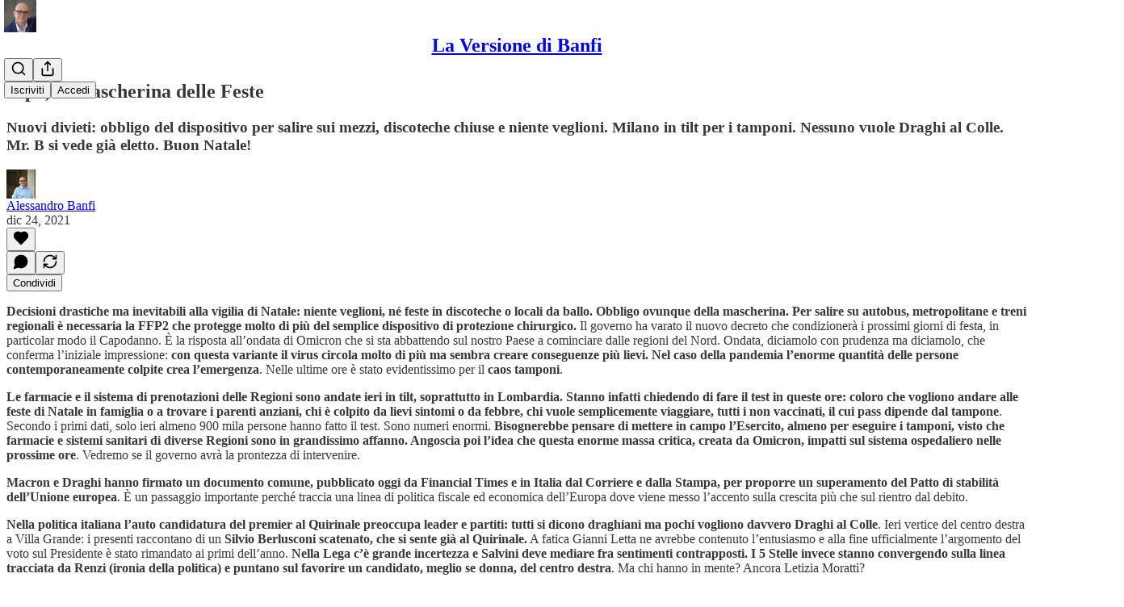

--- FILE ---
content_type: text/html; charset=utf-8
request_url: https://alessandrobanfi.substack.com/p/ffp2-la-mascherina-delle-feste
body_size: 75741
content:
<!DOCTYPE html>
<html lang="it">
    <head>
        <meta charset="utf-8" />
        <meta name="norton-safeweb-site-verification" content="24usqpep0ejc5w6hod3dulxwciwp0djs6c6ufp96av3t4whuxovj72wfkdjxu82yacb7430qjm8adbd5ezlt4592dq4zrvadcn9j9n-0btgdzpiojfzno16-fnsnu7xd" />
        
        <link rel="preconnect" href="https://substackcdn.com" />
        

        
            <title data-rh="true">Ffp2, la mascherina delle Feste - by Alessandro Banfi</title>
            
            <meta data-rh="true" property="og:type" content="article"/><meta data-rh="true" property="og:title" content="Ffp2, la mascherina delle Feste"/><meta data-rh="true" name="twitter:title" content="Ffp2, la mascherina delle Feste"/><meta data-rh="true" name="description" content="Nuovi divieti: obbligo del dispositivo per salire sui mezzi, discoteche chiuse e niente veglioni. Milano in tilt per i tamponi. Nessuno vuole Draghi al Colle. Mr. B si vede già eletto. Buon Natale!"/><meta data-rh="true" property="og:description" content="Nuovi divieti: obbligo del dispositivo per salire sui mezzi, discoteche chiuse e niente veglioni. Milano in tilt per i tamponi. Nessuno vuole Draghi al Colle. Mr. B si vede già eletto. Buon Natale!"/><meta data-rh="true" name="twitter:description" content="Nuovi divieti: obbligo del dispositivo per salire sui mezzi, discoteche chiuse e niente veglioni. Milano in tilt per i tamponi. Nessuno vuole Draghi al Colle. Mr. B si vede già eletto. Buon Natale!"/><meta data-rh="true" property="og:image" content="https://substackcdn.com/image/fetch/$s_!dzRm!,w_1200,h_675,c_fill,f_jpg,q_auto:good,fl_progressive:steep,g_auto/https%3A%2F%2Fbucketeer-e05bbc84-baa3-437e-9518-adb32be77984.s3.amazonaws.com%2Fpublic%2Fimages%2Fd5898eff-ebf8-4329-9411-435d76823b6b_4167x4167.jpeg"/><meta data-rh="true" name="twitter:image" content="https://substackcdn.com/image/fetch/$s_!i7ho!,f_auto,q_auto:best,fl_progressive:steep/https%3A%2F%2Falessandrobanfi.substack.com%2Fapi%2Fv1%2Fpost_preview%2F45959171%2Ftwitter.jpg%3Fversion%3D4"/><meta data-rh="true" name="twitter:card" content="summary_large_image"/>
            
            
        

        

        <style>
          @layer legacy, tailwind, pencraftReset, pencraft;
        </style>

        
        <link rel="preload" as="style" href="https://substackcdn.com/bundle/theme/main.57ec6396ea4b5be03b65.css" />
        
        
        
        <link rel="preload" as="font" href="https://fonts.gstatic.com/s/spectral/v13/rnCr-xNNww_2s0amA9M5knjsS_ul.woff2" crossorigin />
        

        
            
                <link rel="stylesheet" type="text/css" href="https://substackcdn.com/bundle/static/css/7276.42f3d4e7.css" />
            
                <link rel="stylesheet" type="text/css" href="https://substackcdn.com/bundle/static/css/7045.0b7473d2.css" />
            
                <link rel="stylesheet" type="text/css" href="https://substackcdn.com/bundle/static/css/852.9cd7f82f.css" />
            
                <link rel="stylesheet" type="text/css" href="https://substackcdn.com/bundle/static/css/8577.8d59a919.css" />
            
                <link rel="stylesheet" type="text/css" href="https://substackcdn.com/bundle/static/css/1484.a3975370.css" />
            
                <link rel="stylesheet" type="text/css" href="https://substackcdn.com/bundle/static/css/5611.463006e7.css" />
            
                <link rel="stylesheet" type="text/css" href="https://substackcdn.com/bundle/static/css/5234.fa27c86a.css" />
            
                <link rel="stylesheet" type="text/css" href="https://substackcdn.com/bundle/static/css/5366.448b38a4.css" />
            
                <link rel="stylesheet" type="text/css" href="https://substackcdn.com/bundle/static/css/3401.b546e778.css" />
            
                <link rel="stylesheet" type="text/css" href="https://substackcdn.com/bundle/static/css/5136.b664b468.css" />
            
                <link rel="stylesheet" type="text/css" href="https://substackcdn.com/bundle/static/css/main.aba729d8.css" />
            
                <link rel="stylesheet" type="text/css" href="https://substackcdn.com/bundle/static/css/6379.813be60f.css" />
            
                <link rel="stylesheet" type="text/css" href="https://substackcdn.com/bundle/static/css/5136.b664b468.css" />
            
                <link rel="stylesheet" type="text/css" href="https://substackcdn.com/bundle/static/css/3401.b546e778.css" />
            
                <link rel="stylesheet" type="text/css" href="https://substackcdn.com/bundle/static/css/5366.448b38a4.css" />
            
                <link rel="stylesheet" type="text/css" href="https://substackcdn.com/bundle/static/css/5234.fa27c86a.css" />
            
                <link rel="stylesheet" type="text/css" href="https://substackcdn.com/bundle/static/css/5611.463006e7.css" />
            
                <link rel="stylesheet" type="text/css" href="https://substackcdn.com/bundle/static/css/1484.a3975370.css" />
            
                <link rel="stylesheet" type="text/css" href="https://substackcdn.com/bundle/static/css/8577.8d59a919.css" />
            
                <link rel="stylesheet" type="text/css" href="https://substackcdn.com/bundle/static/css/7045.0b7473d2.css" />
            
        

        
        
        
        
        <meta name="viewport" content="width=device-width, initial-scale=1, maximum-scale=1, user-scalable=0, viewport-fit=cover" />
        <meta name="author" content="Alessandro Banfi" />
        <meta property="og:url" content="https://alessandrobanfi.substack.com/p/ffp2-la-mascherina-delle-feste" />
        
        
        <link rel="canonical" href="https://alessandrobanfi.substack.com/p/ffp2-la-mascherina-delle-feste" />
        

        

        

        

        
            
                <link rel="shortcut icon" href="https://substackcdn.com/image/fetch/$s_!rx1m!,f_auto,q_auto:good,fl_progressive:steep/https%3A%2F%2Fbucketeer-e05bbc84-baa3-437e-9518-adb32be77984.s3.amazonaws.com%2Fpublic%2Fimages%2F5e4f4f0b-02c7-46a6-910e-d4b7c1b5c1ba%2Ffavicon.ico">
            
        
            
                <link rel="icon" type="image/png" sizes="16x16" href="https://substackcdn.com/image/fetch/$s_!Nqm1!,f_auto,q_auto:good,fl_progressive:steep/https%3A%2F%2Fbucketeer-e05bbc84-baa3-437e-9518-adb32be77984.s3.amazonaws.com%2Fpublic%2Fimages%2F5e4f4f0b-02c7-46a6-910e-d4b7c1b5c1ba%2Ffavicon-16x16.png">
            
        
            
                <link rel="icon" type="image/png" sizes="32x32" href="https://substackcdn.com/image/fetch/$s_!uwAB!,f_auto,q_auto:good,fl_progressive:steep/https%3A%2F%2Fbucketeer-e05bbc84-baa3-437e-9518-adb32be77984.s3.amazonaws.com%2Fpublic%2Fimages%2F5e4f4f0b-02c7-46a6-910e-d4b7c1b5c1ba%2Ffavicon-32x32.png">
            
        
            
                <link rel="apple-touch-icon" sizes="57x57" href="https://substackcdn.com/image/fetch/$s_!agD2!,f_auto,q_auto:good,fl_progressive:steep/https%3A%2F%2Fbucketeer-e05bbc84-baa3-437e-9518-adb32be77984.s3.amazonaws.com%2Fpublic%2Fimages%2F5e4f4f0b-02c7-46a6-910e-d4b7c1b5c1ba%2Fapple-touch-icon-57x57.png">
            
        
            
                <link rel="apple-touch-icon" sizes="60x60" href="https://substackcdn.com/image/fetch/$s_!mqvJ!,f_auto,q_auto:good,fl_progressive:steep/https%3A%2F%2Fbucketeer-e05bbc84-baa3-437e-9518-adb32be77984.s3.amazonaws.com%2Fpublic%2Fimages%2F5e4f4f0b-02c7-46a6-910e-d4b7c1b5c1ba%2Fapple-touch-icon-60x60.png">
            
        
            
                <link rel="apple-touch-icon" sizes="72x72" href="https://substackcdn.com/image/fetch/$s_!10Xs!,f_auto,q_auto:good,fl_progressive:steep/https%3A%2F%2Fbucketeer-e05bbc84-baa3-437e-9518-adb32be77984.s3.amazonaws.com%2Fpublic%2Fimages%2F5e4f4f0b-02c7-46a6-910e-d4b7c1b5c1ba%2Fapple-touch-icon-72x72.png">
            
        
            
                <link rel="apple-touch-icon" sizes="76x76" href="https://substackcdn.com/image/fetch/$s_!nflf!,f_auto,q_auto:good,fl_progressive:steep/https%3A%2F%2Fbucketeer-e05bbc84-baa3-437e-9518-adb32be77984.s3.amazonaws.com%2Fpublic%2Fimages%2F5e4f4f0b-02c7-46a6-910e-d4b7c1b5c1ba%2Fapple-touch-icon-76x76.png">
            
        
            
                <link rel="apple-touch-icon" sizes="114x114" href="https://substackcdn.com/image/fetch/$s_!tH84!,f_auto,q_auto:good,fl_progressive:steep/https%3A%2F%2Fbucketeer-e05bbc84-baa3-437e-9518-adb32be77984.s3.amazonaws.com%2Fpublic%2Fimages%2F5e4f4f0b-02c7-46a6-910e-d4b7c1b5c1ba%2Fapple-touch-icon-114x114.png">
            
        
            
                <link rel="apple-touch-icon" sizes="120x120" href="https://substackcdn.com/image/fetch/$s_!pvkL!,f_auto,q_auto:good,fl_progressive:steep/https%3A%2F%2Fbucketeer-e05bbc84-baa3-437e-9518-adb32be77984.s3.amazonaws.com%2Fpublic%2Fimages%2F5e4f4f0b-02c7-46a6-910e-d4b7c1b5c1ba%2Fapple-touch-icon-120x120.png">
            
        
            
                <link rel="apple-touch-icon" sizes="144x144" href="https://substackcdn.com/image/fetch/$s_!_9Se!,f_auto,q_auto:good,fl_progressive:steep/https%3A%2F%2Fbucketeer-e05bbc84-baa3-437e-9518-adb32be77984.s3.amazonaws.com%2Fpublic%2Fimages%2F5e4f4f0b-02c7-46a6-910e-d4b7c1b5c1ba%2Fapple-touch-icon-144x144.png">
            
        
            
                <link rel="apple-touch-icon" sizes="152x152" href="https://substackcdn.com/image/fetch/$s_!C2S6!,f_auto,q_auto:good,fl_progressive:steep/https%3A%2F%2Fbucketeer-e05bbc84-baa3-437e-9518-adb32be77984.s3.amazonaws.com%2Fpublic%2Fimages%2F5e4f4f0b-02c7-46a6-910e-d4b7c1b5c1ba%2Fapple-touch-icon-152x152.png">
            
        
            
                <link rel="apple-touch-icon" sizes="167x167" href="https://substackcdn.com/image/fetch/$s_!HTz2!,f_auto,q_auto:good,fl_progressive:steep/https%3A%2F%2Fbucketeer-e05bbc84-baa3-437e-9518-adb32be77984.s3.amazonaws.com%2Fpublic%2Fimages%2F5e4f4f0b-02c7-46a6-910e-d4b7c1b5c1ba%2Fapple-touch-icon-167x167.png">
            
        
            
                <link rel="apple-touch-icon" sizes="180x180" href="https://substackcdn.com/image/fetch/$s_!drp0!,f_auto,q_auto:good,fl_progressive:steep/https%3A%2F%2Fbucketeer-e05bbc84-baa3-437e-9518-adb32be77984.s3.amazonaws.com%2Fpublic%2Fimages%2F5e4f4f0b-02c7-46a6-910e-d4b7c1b5c1ba%2Fapple-touch-icon-180x180.png">
            
        
            
                <link rel="apple-touch-icon" sizes="1024x1024" href="https://substackcdn.com/image/fetch/$s_!ba_A!,f_auto,q_auto:good,fl_progressive:steep/https%3A%2F%2Fbucketeer-e05bbc84-baa3-437e-9518-adb32be77984.s3.amazonaws.com%2Fpublic%2Fimages%2F5e4f4f0b-02c7-46a6-910e-d4b7c1b5c1ba%2Fapple-touch-icon-1024x1024.png">
            
        
            
        
            
        
            
        

        

        
            <link rel="alternate" type="application/rss+xml" href="/feed" title="La Versione di Banfi"/>
        

        
        
          <style>
            @font-face{font-family:'Spectral';font-style:italic;font-weight:400;font-display:fallback;src:url(https://fonts.gstatic.com/s/spectral/v13/rnCt-xNNww_2s0amA9M8on7mTNmnUHowCw.woff2) format('woff2');unicode-range:U+0301,U+0400-045F,U+0490-0491,U+04B0-04B1,U+2116}@font-face{font-family:'Spectral';font-style:italic;font-weight:400;font-display:fallback;src:url(https://fonts.gstatic.com/s/spectral/v13/rnCt-xNNww_2s0amA9M8onXmTNmnUHowCw.woff2) format('woff2');unicode-range:U+0102-0103,U+0110-0111,U+0128-0129,U+0168-0169,U+01A0-01A1,U+01AF-01B0,U+0300-0301,U+0303-0304,U+0308-0309,U+0323,U+0329,U+1EA0-1EF9,U+20AB}@font-face{font-family:'Spectral';font-style:italic;font-weight:400;font-display:fallback;src:url(https://fonts.gstatic.com/s/spectral/v13/rnCt-xNNww_2s0amA9M8onTmTNmnUHowCw.woff2) format('woff2');unicode-range:U+0100-02AF,U+0304,U+0308,U+0329,U+1E00-1E9F,U+1EF2-1EFF,U+2020,U+20A0-20AB,U+20AD-20CF,U+2113,U+2C60-2C7F,U+A720-A7FF}@font-face{font-family:'Spectral';font-style:italic;font-weight:400;font-display:fallback;src:url(https://fonts.gstatic.com/s/spectral/v13/rnCt-xNNww_2s0amA9M8onrmTNmnUHo.woff2) format('woff2');unicode-range:U+0000-00FF,U+0131,U+0152-0153,U+02BB-02BC,U+02C6,U+02DA,U+02DC,U+0304,U+0308,U+0329,U+2000-206F,U+2074,U+20AC,U+2122,U+2191,U+2193,U+2212,U+2215,U+FEFF,U+FFFD}@font-face{font-family:'Spectral';font-style:normal;font-weight:400;font-display:fallback;src:url(https://fonts.gstatic.com/s/spectral/v13/rnCr-xNNww_2s0amA9M9knjsS_ulYHs.woff2) format('woff2');unicode-range:U+0301,U+0400-045F,U+0490-0491,U+04B0-04B1,U+2116}@font-face{font-family:'Spectral';font-style:normal;font-weight:400;font-display:fallback;src:url(https://fonts.gstatic.com/s/spectral/v13/rnCr-xNNww_2s0amA9M2knjsS_ulYHs.woff2) format('woff2');unicode-range:U+0102-0103,U+0110-0111,U+0128-0129,U+0168-0169,U+01A0-01A1,U+01AF-01B0,U+0300-0301,U+0303-0304,U+0308-0309,U+0323,U+0329,U+1EA0-1EF9,U+20AB}@font-face{font-family:'Spectral';font-style:normal;font-weight:400;font-display:fallback;src:url(https://fonts.gstatic.com/s/spectral/v13/rnCr-xNNww_2s0amA9M3knjsS_ulYHs.woff2) format('woff2');unicode-range:U+0100-02AF,U+0304,U+0308,U+0329,U+1E00-1E9F,U+1EF2-1EFF,U+2020,U+20A0-20AB,U+20AD-20CF,U+2113,U+2C60-2C7F,U+A720-A7FF}@font-face{font-family:'Spectral';font-style:normal;font-weight:400;font-display:fallback;src:url(https://fonts.gstatic.com/s/spectral/v13/rnCr-xNNww_2s0amA9M5knjsS_ul.woff2) format('woff2');unicode-range:U+0000-00FF,U+0131,U+0152-0153,U+02BB-02BC,U+02C6,U+02DA,U+02DC,U+0304,U+0308,U+0329,U+2000-206F,U+2074,U+20AC,U+2122,U+2191,U+2193,U+2212,U+2215,U+FEFF,U+FFFD}@font-face{font-family:'Spectral';font-style:normal;font-weight:600;font-display:fallback;src:url(https://fonts.gstatic.com/s/spectral/v13/rnCs-xNNww_2s0amA9vmtm3FafaPWnIIMrY.woff2) format('woff2');unicode-range:U+0301,U+0400-045F,U+0490-0491,U+04B0-04B1,U+2116}@font-face{font-family:'Spectral';font-style:normal;font-weight:600;font-display:fallback;src:url(https://fonts.gstatic.com/s/spectral/v13/rnCs-xNNww_2s0amA9vmtm3OafaPWnIIMrY.woff2) format('woff2');unicode-range:U+0102-0103,U+0110-0111,U+0128-0129,U+0168-0169,U+01A0-01A1,U+01AF-01B0,U+0300-0301,U+0303-0304,U+0308-0309,U+0323,U+0329,U+1EA0-1EF9,U+20AB}@font-face{font-family:'Spectral';font-style:normal;font-weight:600;font-display:fallback;src:url(https://fonts.gstatic.com/s/spectral/v13/rnCs-xNNww_2s0amA9vmtm3PafaPWnIIMrY.woff2) format('woff2');unicode-range:U+0100-02AF,U+0304,U+0308,U+0329,U+1E00-1E9F,U+1EF2-1EFF,U+2020,U+20A0-20AB,U+20AD-20CF,U+2113,U+2C60-2C7F,U+A720-A7FF}@font-face{font-family:'Spectral';font-style:normal;font-weight:600;font-display:fallback;src:url(https://fonts.gstatic.com/s/spectral/v13/rnCs-xNNww_2s0amA9vmtm3BafaPWnII.woff2) format('woff2');unicode-range:U+0000-00FF,U+0131,U+0152-0153,U+02BB-02BC,U+02C6,U+02DA,U+02DC,U+0304,U+0308,U+0329,U+2000-206F,U+2074,U+20AC,U+2122,U+2191,U+2193,U+2212,U+2215,U+FEFF,U+FFFD}
            
          </style>
        
        

        <style>:root{--color_theme_bg_pop:#009B50;--background_pop:#009B50;--cover_bg_color:#FFFFFF;--cover_bg_color_secondary:#f0f0f0;--background_pop_darken:#008243;--print_on_pop:#ffffff;--color_theme_bg_pop_darken:#008243;--color_theme_print_on_pop:#ffffff;--color_theme_bg_pop_20:rgba(0, 155, 80, 0.2);--color_theme_bg_pop_30:rgba(0, 155, 80, 0.3);--print_pop:#009b50;--color_theme_accent:#009b50;--cover_print_primary:#363737;--cover_print_secondary:#757575;--cover_print_tertiary:#b6b6b6;--cover_border_color:#009b50;--home_hero:newspaper;--home_posts:list;--background_contrast_1:#f0f0f0;--background_contrast_2:#dddddd;--background_contrast_3:#b7b7b7;--background_contrast_4:#929292;--background_contrast_5:#515151;--color_theme_detail:#e6e6e6;--background_contrast_pop:rgba(0, 155, 80, 0.4);--color_theme_bg_contrast_pop:rgba(0, 155, 80, 0.4);--theme_bg_is_dark:0;--background_pop_rgb:0, 155, 80;--color_theme_bg_pop_rgb:0, 155, 80;--color_theme_accent_rgb:0, 155, 80;}</style>

        
            <link rel="stylesheet" href="https://substackcdn.com/bundle/theme/main.57ec6396ea4b5be03b65.css" />
        

        <style></style>

        

        

        

        
    </head>

    <body class="">
        

        

        

        

        

        

        <div id="entry">
            <div id="main" class="main typography use-theme-bg"><div class="pencraft pc-display-contents pc-reset pubTheme-yiXxQA"><div data-testid="navbar" class="main-menu"><div class="mainMenuContent-DME8DR"><div style="position:relative;height:71px;" class="pencraft pc-display-flex pc-gap-12 pc-paddingLeft-20 pc-paddingRight-20 pc-justifyContent-space-between pc-alignItems-center pc-reset border-bottom-detail-k1F6C4 topBar-pIF0J1"><div style="flex-basis:0px;flex-grow:1;" class="logoContainer-p12gJb"><a href="/" native class="pencraft pc-display-contents pc-reset"><div draggable="false" class="pencraft pc-display-flex pc-position-relative pc-reset"><div style="width:40px;height:40px;" class="pencraft pc-display-flex pc-reset bg-white-ZBV5av pc-borderRadius-sm overflow-hidden-WdpwT6 sizing-border-box-DggLA4"><picture><source type="image/webp" srcset="https://substackcdn.com/image/fetch/$s_!SdAV!,w_80,h_80,c_fill,f_webp,q_auto:good,fl_progressive:steep,g_auto/https%3A%2F%2Fbucketeer-e05bbc84-baa3-437e-9518-adb32be77984.s3.amazonaws.com%2Fpublic%2Fimages%2F8039503a-0704-43f9-8f44-b389c5800588_1280x1280.png"/><img src="https://substackcdn.com/image/fetch/$s_!SdAV!,w_80,h_80,c_fill,f_auto,q_auto:good,fl_progressive:steep,g_auto/https%3A%2F%2Fbucketeer-e05bbc84-baa3-437e-9518-adb32be77984.s3.amazonaws.com%2Fpublic%2Fimages%2F8039503a-0704-43f9-8f44-b389c5800588_1280x1280.png" sizes="100vw" alt="La Versione di Banfi" width="80" height="80" style="width:40px;height:40px;" draggable="false" class="img-OACg1c object-fit-cover-u4ReeV pencraft pc-reset"/></picture></div></div></a></div><div style="flex-grow:0;" class="titleContainer-DJYq5v"><h1 class="pencraft pc-reset font-pub-headings-FE5byy reset-IxiVJZ title-oOnUGd"><a href="/" class="pencraft pc-display-contents pc-reset">La Versione di Banfi</a></h1></div><div style="flex-basis:0px;flex-grow:1;" class="pencraft pc-display-flex pc-justifyContent-flex-end pc-alignItems-center pc-reset"><div class="buttonsContainer-SJBuep"><div class="pencraft pc-display-flex pc-gap-8 pc-justifyContent-flex-end pc-alignItems-center pc-reset navbar-buttons"><div class="pencraft pc-display-flex pc-gap-4 pc-reset"><span data-state="closed"><button tabindex="0" type="button" aria-label="Search" class="pencraft pc-reset pencraft iconButton-mq_Et5 iconButtonBase-dJGHgN buttonBase-GK1x3M buttonStyle-r7yGCK size_md-gCDS3o priority_tertiary-rlke8z"><svg xmlns="http://www.w3.org/2000/svg" width="20" height="20" viewBox="0 0 24 24" fill="none" stroke="currentColor" stroke-width="2" stroke-linecap="round" stroke-linejoin="round" class="lucide lucide-search"><circle cx="11" cy="11" r="8"></circle><path d="m21 21-4.3-4.3"></path></svg></button></span><button tabindex="0" type="button" aria-label="Condividi pubblicazione" id="headlessui-menu-button-P0-5" aria-haspopup="menu" aria-expanded="false" data-headlessui-state class="pencraft pc-reset pencraft iconButton-mq_Et5 iconButtonBase-dJGHgN buttonBase-GK1x3M buttonStyle-r7yGCK size_md-gCDS3o priority_tertiary-rlke8z"><svg xmlns="http://www.w3.org/2000/svg" width="20" height="20" viewBox="0 0 24 24" fill="none" stroke="currentColor" stroke-width="2" stroke-linecap="round" stroke-linejoin="round" class="lucide lucide-share"><path d="M4 12v8a2 2 0 0 0 2 2h12a2 2 0 0 0 2-2v-8"></path><polyline points="16 6 12 2 8 6"></polyline><line x1="12" x2="12" y1="2" y2="15"></line></svg></button></div><button tabindex="0" type="button" data-testid="noncontributor-cta-button" class="pencraft pc-reset pencraft buttonBase-GK1x3M buttonText-X0uSmG buttonStyle-r7yGCK priority_primary-RfbeYt size_md-gCDS3o">Iscriviti</button><button tabindex="0" type="button" native data-href="https://substack.com/sign-in?redirect=%2Fp%2Fffp2-la-mascherina-delle-feste&amp;for_pub=alessandrobanfi" class="pencraft pc-reset pencraft buttonBase-GK1x3M buttonText-X0uSmG buttonStyle-r7yGCK priority_tertiary-rlke8z size_md-gCDS3o">Accedi</button></div></div></div></div></div><div style="height:72px;"></div></div></div><div><script type="application/ld+json">{"@context":"https://schema.org","@type":"NewsArticle","url":"https://alessandrobanfi.substack.com/p/ffp2-la-mascherina-delle-feste","mainEntityOfPage":"https://alessandrobanfi.substack.com/p/ffp2-la-mascherina-delle-feste","headline":"Ffp2, la mascherina delle Feste","description":"Nuovi divieti: obbligo del dispositivo per salire sui mezzi, discoteche chiuse e niente veglioni. Milano in tilt per i tamponi. Nessuno vuole Draghi al Colle. Mr. B si vede gi\u00E0 eletto. Buon Natale!","image":[{"@type":"ImageObject","url":"https://substackcdn.com/image/fetch/$s_!dzRm!,f_auto,q_auto:good,fl_progressive:steep/https%3A%2F%2Fbucketeer-e05bbc84-baa3-437e-9518-adb32be77984.s3.amazonaws.com%2Fpublic%2Fimages%2Fd5898eff-ebf8-4329-9411-435d76823b6b_4167x4167.jpeg"}],"datePublished":"2021-12-24T07:40:48+00:00","dateModified":"2021-12-24T07:40:48+00:00","isAccessibleForFree":true,"author":[{"@type":"Person","name":"Alessandro Banfi","url":"https://substack.com/@alessandrobanfi","description":"Giornalista libero professionista","identifier":"user:27437464","sameAs":["https://twitter.com/AlessandroBanfi"],"image":{"@type":"ImageObject","contentUrl":"https://substackcdn.com/image/fetch/$s_!w_g-!,f_auto,q_auto:good,fl_progressive:steep/https%3A%2F%2Fbucketeer-e05bbc84-baa3-437e-9518-adb32be77984.s3.amazonaws.com%2Fpublic%2Fimages%2F28ef2357-fa19-4642-8229-d55d04f4f4f7_400x400.jpeg","thumbnailUrl":"https://substackcdn.com/image/fetch/$s_!w_g-!,w_128,h_128,c_limit,f_auto,q_auto:good,fl_progressive:steep/https%3A%2F%2Fbucketeer-e05bbc84-baa3-437e-9518-adb32be77984.s3.amazonaws.com%2Fpublic%2Fimages%2F28ef2357-fa19-4642-8229-d55d04f4f4f7_400x400.jpeg"}}],"publisher":{"@type":"Organization","name":"La Versione di Banfi","url":"https://alessandrobanfi.substack.com","description":"Rassegna della stampa italiana e non solo","interactionStatistic":{"@type":"InteractionCounter","name":"Subscribers","interactionType":"https://schema.org/SubscribeAction","userInteractionCount":1000},"identifier":"pub:284083","logo":{"@type":"ImageObject","url":"https://substackcdn.com/image/fetch/$s_!SdAV!,f_auto,q_auto:good,fl_progressive:steep/https%3A%2F%2Fbucketeer-e05bbc84-baa3-437e-9518-adb32be77984.s3.amazonaws.com%2Fpublic%2Fimages%2F8039503a-0704-43f9-8f44-b389c5800588_1280x1280.png","contentUrl":"https://substackcdn.com/image/fetch/$s_!SdAV!,f_auto,q_auto:good,fl_progressive:steep/https%3A%2F%2Fbucketeer-e05bbc84-baa3-437e-9518-adb32be77984.s3.amazonaws.com%2Fpublic%2Fimages%2F8039503a-0704-43f9-8f44-b389c5800588_1280x1280.png","thumbnailUrl":"https://substackcdn.com/image/fetch/$s_!SdAV!,w_128,h_128,c_limit,f_auto,q_auto:good,fl_progressive:steep/https%3A%2F%2Fbucketeer-e05bbc84-baa3-437e-9518-adb32be77984.s3.amazonaws.com%2Fpublic%2Fimages%2F8039503a-0704-43f9-8f44-b389c5800588_1280x1280.png"},"image":{"@type":"ImageObject","url":"https://substackcdn.com/image/fetch/$s_!SdAV!,f_auto,q_auto:good,fl_progressive:steep/https%3A%2F%2Fbucketeer-e05bbc84-baa3-437e-9518-adb32be77984.s3.amazonaws.com%2Fpublic%2Fimages%2F8039503a-0704-43f9-8f44-b389c5800588_1280x1280.png","contentUrl":"https://substackcdn.com/image/fetch/$s_!SdAV!,f_auto,q_auto:good,fl_progressive:steep/https%3A%2F%2Fbucketeer-e05bbc84-baa3-437e-9518-adb32be77984.s3.amazonaws.com%2Fpublic%2Fimages%2F8039503a-0704-43f9-8f44-b389c5800588_1280x1280.png","thumbnailUrl":"https://substackcdn.com/image/fetch/$s_!SdAV!,w_128,h_128,c_limit,f_auto,q_auto:good,fl_progressive:steep/https%3A%2F%2Fbucketeer-e05bbc84-baa3-437e-9518-adb32be77984.s3.amazonaws.com%2Fpublic%2Fimages%2F8039503a-0704-43f9-8f44-b389c5800588_1280x1280.png"},"sameAs":["https://twitter.com/AlessandroBanfi"]},"interactionStatistic":[{"@type":"InteractionCounter","interactionType":"https://schema.org/LikeAction","userInteractionCount":0},{"@type":"InteractionCounter","interactionType":"https://schema.org/ShareAction","userInteractionCount":0},{"@type":"InteractionCounter","interactionType":"https://schema.org/CommentAction","userInteractionCount":0}]}</script><div aria-label="Post" role="main" class="single-post-container"><div class="container"><div class="single-post"><div class="pencraft pc-display-contents pc-reset pubTheme-yiXxQA"><article class="typography newsletter-post post"><div role="region" aria-label="Intestazione del Post" class="post-header"><h1 dir="auto" class="post-title published title-X77sOw">Ffp2, la mascherina delle Feste</h1><h3 dir="auto" class="subtitle subtitle-HEEcLo">Nuovi divieti: obbligo del dispositivo per salire sui mezzi, discoteche chiuse e niente veglioni. Milano in tilt per i tamponi. Nessuno vuole Draghi al Colle. Mr. B si vede già eletto. Buon Natale!</h3><div aria-label="Post UFI" role="region" class="pencraft pc-display-flex pc-flexDirection-column pc-paddingBottom-16 pc-reset"><div class="pencraft pc-display-flex pc-flexDirection-column pc-paddingTop-16 pc-paddingBottom-16 pc-reset"><div class="pencraft pc-display-flex pc-gap-12 pc-alignItems-center pc-reset byline-wrapper"><div class="pencraft pc-display-flex pc-reset"><div class="pencraft pc-display-flex pc-flexDirection-row pc-gap-8 pc-alignItems-center pc-justifyContent-flex-start pc-reset"><div style="--scale:36px;--offset:9px;--border-width:4.5px;" class="pencraft pc-display-flex pc-flexDirection-row pc-alignItems-center pc-justifyContent-flex-start pc-reset ltr-qDBmby"><a href="https://substack.com/@alessandrobanfi" aria-label="Visualizza il profilo di Alessandro Banfi" class="pencraft pc-display-contents pc-reset"><div style="--scale:36px;" tabindex="0" class="pencraft pc-display-flex pc-width-36 pc-height-36 pc-justifyContent-center pc-alignItems-center pc-position-relative pc-reset bg-secondary-UUD3_J flex-auto-j3S2WA animate-XFJxE4 outline-detail-vcQLyr pc-borderRadius-full overflow-hidden-WdpwT6 sizing-border-box-DggLA4 pressable-sm-YIJFKJ showFocus-sk_vEm container-TAtrWj interactive-UkK0V6 avatar-u8q6xB last-JfNEJ_"><div style="--scale:36px;" title="Alessandro Banfi" class="pencraft pc-display-flex pc-width-36 pc-height-36 pc-justifyContent-center pc-alignItems-center pc-position-relative pc-reset bg-secondary-UUD3_J flex-auto-j3S2WA outline-detail-vcQLyr pc-borderRadius-full overflow-hidden-WdpwT6 sizing-border-box-DggLA4 container-TAtrWj"><picture><source type="image/webp" srcset="https://substackcdn.com/image/fetch/$s_!w_g-!,w_36,h_36,c_fill,f_webp,q_auto:good,fl_progressive:steep/https%3A%2F%2Fbucketeer-e05bbc84-baa3-437e-9518-adb32be77984.s3.amazonaws.com%2Fpublic%2Fimages%2F28ef2357-fa19-4642-8229-d55d04f4f4f7_400x400.jpeg 36w, https://substackcdn.com/image/fetch/$s_!w_g-!,w_72,h_72,c_fill,f_webp,q_auto:good,fl_progressive:steep/https%3A%2F%2Fbucketeer-e05bbc84-baa3-437e-9518-adb32be77984.s3.amazonaws.com%2Fpublic%2Fimages%2F28ef2357-fa19-4642-8229-d55d04f4f4f7_400x400.jpeg 72w, https://substackcdn.com/image/fetch/$s_!w_g-!,w_108,h_108,c_fill,f_webp,q_auto:good,fl_progressive:steep/https%3A%2F%2Fbucketeer-e05bbc84-baa3-437e-9518-adb32be77984.s3.amazonaws.com%2Fpublic%2Fimages%2F28ef2357-fa19-4642-8229-d55d04f4f4f7_400x400.jpeg 108w" sizes="36px"/><img src="https://substackcdn.com/image/fetch/$s_!w_g-!,w_36,h_36,c_fill,f_auto,q_auto:good,fl_progressive:steep/https%3A%2F%2Fbucketeer-e05bbc84-baa3-437e-9518-adb32be77984.s3.amazonaws.com%2Fpublic%2Fimages%2F28ef2357-fa19-4642-8229-d55d04f4f4f7_400x400.jpeg" sizes="36px" alt="Avatar di Alessandro Banfi" srcset="https://substackcdn.com/image/fetch/$s_!w_g-!,w_36,h_36,c_fill,f_auto,q_auto:good,fl_progressive:steep/https%3A%2F%2Fbucketeer-e05bbc84-baa3-437e-9518-adb32be77984.s3.amazonaws.com%2Fpublic%2Fimages%2F28ef2357-fa19-4642-8229-d55d04f4f4f7_400x400.jpeg 36w, https://substackcdn.com/image/fetch/$s_!w_g-!,w_72,h_72,c_fill,f_auto,q_auto:good,fl_progressive:steep/https%3A%2F%2Fbucketeer-e05bbc84-baa3-437e-9518-adb32be77984.s3.amazonaws.com%2Fpublic%2Fimages%2F28ef2357-fa19-4642-8229-d55d04f4f4f7_400x400.jpeg 72w, https://substackcdn.com/image/fetch/$s_!w_g-!,w_108,h_108,c_fill,f_auto,q_auto:good,fl_progressive:steep/https%3A%2F%2Fbucketeer-e05bbc84-baa3-437e-9518-adb32be77984.s3.amazonaws.com%2Fpublic%2Fimages%2F28ef2357-fa19-4642-8229-d55d04f4f4f7_400x400.jpeg 108w" width="36" height="36" draggable="false" class="img-OACg1c object-fit-cover-u4ReeV pencraft pc-reset"/></picture></div></div></a></div></div></div><div class="pencraft pc-display-flex pc-flexDirection-column pc-reset"><div class="pencraft pc-reset color-pub-primary-text-NyXPlw line-height-20-t4M0El font-meta-MWBumP size-11-NuY2Zx weight-medium-fw81nC transform-uppercase-yKDgcq reset-IxiVJZ meta-EgzBVA"><span data-state="closed"><a href="https://substack.com/@alessandrobanfi" class="pencraft pc-reset decoration-hover-underline-ClDVRM reset-IxiVJZ">Alessandro Banfi</a></span></div><div class="pencraft pc-display-flex pc-gap-4 pc-reset"><div class="pencraft pc-reset color-pub-secondary-text-hGQ02T line-height-20-t4M0El font-meta-MWBumP size-11-NuY2Zx weight-medium-fw81nC transform-uppercase-yKDgcq reset-IxiVJZ meta-EgzBVA">dic 24, 2021</div></div></div></div></div><div class="pencraft pc-display-flex pc-gap-16 pc-paddingTop-16 pc-paddingBottom-16 pc-justifyContent-space-between pc-alignItems-center pc-reset flex-grow-rzmknG border-top-detail-themed-k9TZAY border-bottom-detail-themed-Ua9186 post-ufi"><div class="pencraft pc-display-flex pc-gap-8 pc-reset"><div class="like-button-container post-ufi-button style-button"><button tabindex="0" type="button" aria-label="Metti Mi piace" aria-pressed="false" class="pencraft pc-reset pencraft post-ufi-button style-button no-label with-border"><svg role="img" style="height:20px;width:20px;" width="20" height="20" viewBox="0 0 24 24" fill="#000000" stroke-width="2" stroke="#000" xmlns="http://www.w3.org/2000/svg" class="icon"><g><title></title><svg xmlns="http://www.w3.org/2000/svg" width="24" height="24" viewBox="0 0 24 24" stroke-width="2" stroke-linecap="round" stroke-linejoin="round" class="lucide lucide-heart"><path d="M19 14c1.49-1.46 3-3.21 3-5.5A5.5 5.5 0 0 0 16.5 3c-1.76 0-3 .5-4.5 2-1.5-1.5-2.74-2-4.5-2A5.5 5.5 0 0 0 2 8.5c0 2.3 1.5 4.05 3 5.5l7 7Z"></path></svg></g></svg></button></div><button tabindex="0" type="button" aria-label="View comments (0)" data-href="https://alessandrobanfi.substack.com/p/ffp2-la-mascherina-delle-feste/comments" class="pencraft pc-reset pencraft post-ufi-button style-button post-ufi-comment-button no-label with-border"><svg role="img" style="height:20px;width:20px;" width="20" height="20" viewBox="0 0 24 24" fill="#000000" stroke-width="2" stroke="#000" xmlns="http://www.w3.org/2000/svg" class="icon"><g><title></title><svg xmlns="http://www.w3.org/2000/svg" width="24" height="24" viewBox="0 0 24 24" stroke-width="2" stroke-linecap="round" stroke-linejoin="round" class="lucide lucide-message-circle"><path d="M7.9 20A9 9 0 1 0 4 16.1L2 22Z"></path></svg></g></svg></button><button tabindex="0" type="button" class="pencraft pc-reset pencraft post-ufi-button style-button no-label with-border"><svg role="img" style="height:20px;width:20px;" width="20" height="20" viewBox="0 0 24 24" fill="none" stroke-width="2" stroke="#000" xmlns="http://www.w3.org/2000/svg" class="icon"><g><title></title><path d="M21 3V8M21 8H16M21 8L18 5.29962C16.7056 4.14183 15.1038 3.38328 13.3879 3.11547C11.6719 2.84766 9.9152 3.08203 8.32951 3.79031C6.74382 4.49858 5.39691 5.65051 4.45125 7.10715C3.5056 8.5638 3.00158 10.2629 3 11.9996M3 21V16M3 16H8M3 16L6 18.7C7.29445 19.8578 8.89623 20.6163 10.6121 20.8841C12.3281 21.152 14.0848 20.9176 15.6705 20.2093C17.2562 19.501 18.6031 18.3491 19.5487 16.8925C20.4944 15.4358 20.9984 13.7367 21 12" stroke-linecap="round" stroke-linejoin="round"></path></g></svg></button></div><div class="pencraft pc-display-flex pc-gap-8 pc-reset"><button tabindex="0" type="button" class="pencraft pc-reset pencraft post-ufi-button style-button has-label with-border"><div class="label">Condividi</div></button></div></div></div></div><div class="visibility-check"></div><div><div class="available-content"><div dir="auto" class="body markup"><p><strong>Decisioni drastiche ma inevitabili alla vigilia di Natale: niente veglioni, né feste in discoteche o locali da ballo. Obbligo ovunque della mascherina. Per salire su autobus, metropolitane e treni regionali è necessaria la FFP2 che protegge molto di più del semplice dispositivo di protezione chirurgico.</strong><span> Il governo ha varato il nuovo decreto che condizionerà i prossimi giorni di festa, in particolar modo il Capodanno. È la risposta all’ondata di Omicron che si sta abbattendo sul nostro Paese a cominciare dalle regioni del Nord. Ondata, diciamolo con prudenza ma diciamolo, che conferma l’iniziale impressione: </span><strong>con questa variante il virus circola molto di più ma sembra creare conseguenze più lievi. Nel caso della pandemia l’enorme quantità delle persone contemporaneamente colpite crea l’emergenza</strong><span>. Nelle ultime ore è stato evidentissimo per il </span><strong>caos tamponi</strong><span>.</span></p><p><strong>Le farmacie e il sistema di prenotazioni delle Regioni sono andate ieri in tilt, soprattutto in Lombardia. Stanno infatti chiedendo di fare il test in queste ore: coloro che vogliono andare alle feste di Natale in famiglia o a trovare i parenti anziani, chi è colpito da lievi sintomi o da febbre, chi vuole semplicemente viaggiare, tutti i non vaccinati, il cui pass dipende dal tampone</strong><span>. Secondo i primi dati, solo ieri almeno 900 mila persone hanno fatto il test. Sono numeri enormi. </span><strong>Bisognerebbe pensare di mettere in campo l’Esercito, almeno per eseguire i tamponi, visto che farmacie e sistemi sanitari di diverse Regioni sono in grandissimo affanno. Angoscia poi l’idea che questa enorme massa critica, creata da Omicron, impatti sul sistema ospedaliero nelle prossime ore</strong><span>. Vedremo se il governo avrà la prontezza di intervenire.</span></p><p><strong>Macron e Draghi hanno firmato un documento comune, pubblicato oggi da Financial Times e in Italia dal Corriere e dalla Stampa, per proporre un superamento del Patto di stabilità dell’Unione europea</strong><span>. È un passaggio importante perché traccia una linea di politica fiscale ed economica dell’Europa dove viene messo l’accento sulla crescita più che sul rientro dal debito.</span></p><p><strong>Nella politica italiana l’auto candidatura del premier al Quirinale preoccupa leader e partiti: tutti si dicono draghiani ma pochi vogliono davvero Draghi al Colle</strong><span>. Ieri vertice del centro destra a Villa Grande: i presenti raccontano di un </span><strong>Silvio Berlusconi scatenato, che si sente già al Quirinale.</strong><span> A fatica Gianni Letta ne avrebbe contenuto l’entusiasmo e alla fine ufficialmente l’argomento del voto sul Presidente è stato rimandato ai primi dell’anno. </span><strong>Nella Lega c’è grande incertezza e Salvini deve mediare fra sentimenti contrapposti. I 5 Stelle invece stanno convergendo sulla linea tracciata da Renzi (ironia della politica) e puntano sul favorire un candidato, meglio se donna, del centro destra</strong><span>. Ma chi hanno in mente? Ancora Letizia Moratti?  </span></p><p><strong>All’immediata vigilia del Natale molti gli articoli e le riflessioni su questa ricorrenza. Rodari di Repubblica e Agasso della Stampa sono stati ricevuti da papa Francesco a Santa Marta</strong><span>: il Papa racconta della sua infanzia in Argentina e dedica un pensiero ai poveri e ai bambini malati. Bell’articolo anche di Julián Carrón per il Corriere della Sera sul significato profondo della nascita di Betlemme.</span></p><p><strong>Qual è il significato del Natale? </strong><span>Comunque la pensiate, è la memoria di un dono, di una nascita, di una vita data per gli altri.</span><strong> L’invito che vi faccio è allora tornare ad ascoltare, in questi giorni più tranquilli e familiari di festa e di riposo, il mio podcast Le Vite degli altri </strong><span>realizzato per Chora Media e con Vita.it, grazie al sostegno della Fondazione Cariplo. </span><strong>Sono dieci puntate di circa venti minuti in cui dieci persone raccontano loro stessi e il motivo per cui sono state premiate dal Capo dello Stato per i loro meriti civili o sociali. </strong><span>Potete ascoltarle camminando, lavando i piatti, guidando la macchina (con bluetooth o cuffiette). La voce ha tutta la potenza estetica di </span><strong>un incontro intimo, ravvicinato e spesso profondo</strong><span>. Ci sono giovanissimi, come </span><strong>Mattia-Spiderman che fa visita ai bambini in Oncologia</strong><span>, quarantenni come </span><strong>Ciro che resiste dentro Gomorra</strong><span> dando nuove possibilità ai giovani del quartiere più difficile di Napoli ed anziani come il novantenne </span><strong>Nonno Chef, instancabile con i senza tetto</strong><span>, che ci ha lasciato le sue parole, prima di scomparire. In questa serie ci sono tante donne, che ho imparato ad ammirare e che stimo dal profondo del cuore: </span><strong>Chiara </strong><span>che ha mosso migliaia di giovani, </span><strong>Nicoletta</strong><span> che è una vera cuoca combattente, </span><strong>Rosalba</strong><span> che contende lo spazio alla camorra dalla sua scuola di Scampia, </span><strong>Tiziana</strong><span> che ama, e riscatta con l’impegno, la sua gente nei casermoni di Tor Bella Monaca, </span><strong>Rebecca </strong><span>che si è ripresa Roma cominciando a ripulire l’isolato di casa sua, </span><strong>Anna</strong><span> che ha messo su un’impresa sociale di moda con le eccedenze dei grandi marchi e i lavoratori disabili e </span><strong>suor Gabriella</strong><span> che guida una rete internazionale contro la tratta e lo sfruttamento delle ragazze. Simone Weil nel suo libro </span><em>La persona e il sacro</em><span> scrive: “Dalla prima infanzia sino alla tomba, </span><strong>qualcosa in fondo al cuore di ogni essere umano</strong><span>, nonostante tutta l’esperienza dei crimini, compiuti, sofferti e osservati, </span><strong>si aspetta invincibilmente che gli venga fatto del bene e non del male</strong><span>”. Il Natale conta su questo cuore. Cercate questa cover…</span></p><div class="captioned-image-container"><figure><a target="_blank" href="https://substackcdn.com/image/fetch/$s_!dzRm!,f_auto,q_auto:good,fl_progressive:steep/https%3A%2F%2Fbucketeer-e05bbc84-baa3-437e-9518-adb32be77984.s3.amazonaws.com%2Fpublic%2Fimages%2Fd5898eff-ebf8-4329-9411-435d76823b6b_4167x4167.jpeg" data-component-name="Image2ToDOM" rel class="image-link image2 is-viewable-img can-restack"><div class="image2-inset can-restack"><picture><source type="image/webp" srcset="https://substackcdn.com/image/fetch/$s_!dzRm!,w_424,c_limit,f_webp,q_auto:good,fl_progressive:steep/https%3A%2F%2Fbucketeer-e05bbc84-baa3-437e-9518-adb32be77984.s3.amazonaws.com%2Fpublic%2Fimages%2Fd5898eff-ebf8-4329-9411-435d76823b6b_4167x4167.jpeg 424w, https://substackcdn.com/image/fetch/$s_!dzRm!,w_848,c_limit,f_webp,q_auto:good,fl_progressive:steep/https%3A%2F%2Fbucketeer-e05bbc84-baa3-437e-9518-adb32be77984.s3.amazonaws.com%2Fpublic%2Fimages%2Fd5898eff-ebf8-4329-9411-435d76823b6b_4167x4167.jpeg 848w, https://substackcdn.com/image/fetch/$s_!dzRm!,w_1272,c_limit,f_webp,q_auto:good,fl_progressive:steep/https%3A%2F%2Fbucketeer-e05bbc84-baa3-437e-9518-adb32be77984.s3.amazonaws.com%2Fpublic%2Fimages%2Fd5898eff-ebf8-4329-9411-435d76823b6b_4167x4167.jpeg 1272w, https://substackcdn.com/image/fetch/$s_!dzRm!,w_1456,c_limit,f_webp,q_auto:good,fl_progressive:steep/https%3A%2F%2Fbucketeer-e05bbc84-baa3-437e-9518-adb32be77984.s3.amazonaws.com%2Fpublic%2Fimages%2Fd5898eff-ebf8-4329-9411-435d76823b6b_4167x4167.jpeg 1456w" sizes="100vw"/><img src="https://substackcdn.com/image/fetch/$s_!dzRm!,w_1456,c_limit,f_auto,q_auto:good,fl_progressive:steep/https%3A%2F%2Fbucketeer-e05bbc84-baa3-437e-9518-adb32be77984.s3.amazonaws.com%2Fpublic%2Fimages%2Fd5898eff-ebf8-4329-9411-435d76823b6b_4167x4167.jpeg" width="246" height="246" data-attrs="{&quot;src&quot;:&quot;https://bucketeer-e05bbc84-baa3-437e-9518-adb32be77984.s3.amazonaws.com/public/images/d5898eff-ebf8-4329-9411-435d76823b6b_4167x4167.jpeg&quot;,&quot;srcNoWatermark&quot;:null,&quot;fullscreen&quot;:null,&quot;imageSize&quot;:null,&quot;height&quot;:1100,&quot;width&quot;:1100,&quot;resizeWidth&quot;:246,&quot;bytes&quot;:2570583,&quot;alt&quot;:null,&quot;title&quot;:null,&quot;type&quot;:&quot;image/jpeg&quot;,&quot;href&quot;:null,&quot;belowTheFold&quot;:false,&quot;topImage&quot;:true,&quot;internalRedirect&quot;:null,&quot;isProcessing&quot;:false,&quot;align&quot;:null,&quot;offset&quot;:false}" alt srcset="https://substackcdn.com/image/fetch/$s_!dzRm!,w_424,c_limit,f_auto,q_auto:good,fl_progressive:steep/https%3A%2F%2Fbucketeer-e05bbc84-baa3-437e-9518-adb32be77984.s3.amazonaws.com%2Fpublic%2Fimages%2Fd5898eff-ebf8-4329-9411-435d76823b6b_4167x4167.jpeg 424w, https://substackcdn.com/image/fetch/$s_!dzRm!,w_848,c_limit,f_auto,q_auto:good,fl_progressive:steep/https%3A%2F%2Fbucketeer-e05bbc84-baa3-437e-9518-adb32be77984.s3.amazonaws.com%2Fpublic%2Fimages%2Fd5898eff-ebf8-4329-9411-435d76823b6b_4167x4167.jpeg 848w, https://substackcdn.com/image/fetch/$s_!dzRm!,w_1272,c_limit,f_auto,q_auto:good,fl_progressive:steep/https%3A%2F%2Fbucketeer-e05bbc84-baa3-437e-9518-adb32be77984.s3.amazonaws.com%2Fpublic%2Fimages%2Fd5898eff-ebf8-4329-9411-435d76823b6b_4167x4167.jpeg 1272w, https://substackcdn.com/image/fetch/$s_!dzRm!,w_1456,c_limit,f_auto,q_auto:good,fl_progressive:steep/https%3A%2F%2Fbucketeer-e05bbc84-baa3-437e-9518-adb32be77984.s3.amazonaws.com%2Fpublic%2Fimages%2Fd5898eff-ebf8-4329-9411-435d76823b6b_4167x4167.jpeg 1456w" sizes="100vw" fetchpriority="high" class="sizing-normal"/></picture><div class="image-link-expand"><div class="pencraft pc-display-flex pc-gap-8 pc-reset"><button tabindex="0" type="button" class="pencraft pc-reset pencraft icon-container restack-image"><svg role="img" style="height:20px;width:20px" width="20" height="20" viewBox="0 0 20 20" fill="none" stroke-width="1.5" stroke="var(--color-fg-primary)" stroke-linecap="round" stroke-linejoin="round" xmlns="http://www.w3.org/2000/svg"><g><title></title><path d="M2.53001 7.81595C3.49179 4.73911 6.43281 2.5 9.91173 2.5C13.1684 2.5 15.9537 4.46214 17.0852 7.23684L17.6179 8.67647M17.6179 8.67647L18.5002 4.26471M17.6179 8.67647L13.6473 6.91176M17.4995 12.1841C16.5378 15.2609 13.5967 17.5 10.1178 17.5C6.86118 17.5 4.07589 15.5379 2.94432 12.7632L2.41165 11.3235M2.41165 11.3235L1.5293 15.7353M2.41165 11.3235L6.38224 13.0882"></path></g></svg></button><button tabindex="0" type="button" class="pencraft pc-reset pencraft icon-container view-image"><svg xmlns="http://www.w3.org/2000/svg" width="20" height="20" viewBox="0 0 24 24" fill="none" stroke="currentColor" stroke-width="2" stroke-linecap="round" stroke-linejoin="round" class="lucide lucide-maximize2 lucide-maximize-2"><polyline points="15 3 21 3 21 9"></polyline><polyline points="9 21 3 21 3 15"></polyline><line x1="21" x2="14" y1="3" y2="10"></line><line x1="3" x2="10" y1="21" y2="14"></line></svg></button></div></div></div></a></figure></div><p><span>… e troverete </span><strong>Le Vite degli altri</strong><span> su tutte le principali piattaforme gratuite di ascolto: Spotify, Apple Podcast, Google Podcast... cliccate su questo indirizzo potrete trovare tutti gli episodi:</span></p><p><a href="https://www.spreaker.com/show/le-vite-degli-altri_1" rel>https://www.spreaker.com/show/le-vite-degli-altri_1</a></p><p><strong>Trovate questa VERSIONE di nuovo nella vostra casella di posta lunedì 27. Domani e dopodomani i giornali non escono.</strong><span> Vi ricordo che potete scaricare gli articoli integrali in pdf nel</span><strong> link che trovate alla fine</strong><span>. Consiglio di scaricare subito il file perché resta disponibile solo per 24 ore. Scrivetemi se volete degli arretrati. </span><strong>Fate pubblicità a questa rassegna</strong><span>, seguendo le istruzioni della prossima frase.</span></p><blockquote><p><span>Se ti hanno girato questa Versione per posta elettronica, </span><a href="https://alessandrobanfi.substack.com/" rel>clicca qui per iscriverti, digitando la tua email e la riceverai tutte le mattine nella tua casella.</a></p></blockquote><p>Vediamo i titoli.</p><p><em><strong>LE PRIME PAGINE</strong></em></p><p><span>Siamo alla vigilia e nei titoli di apertura dei giornali la parola più ricorrente stamattina è “Natale”. Anche se il termine è quasi sempre associato all’ondata pandemica e alle ultime misure del governo. Il Corriere della Sera sintetizza: </span><strong>Picco di contagi, feste vietate</strong><span>. Avvenire cerca di essere positivo: </span><strong>Natale di speranza oltre strette e paure.</strong><span> Il Fatto è all’opposto e mette in copertina gli odiati Draghi e Fontana presidente della Regione Lombardia: </span><strong>Natale da incubo: avvisate quei due</strong><span>. Pessimista Il Giornale: </span><strong>Vaccinati e No vax. Divisi dal Natale</strong><span>. Il Quotidiano Nazionale sottolinea il no alle feste da ballo: </span><strong>Discoteche chiuse, stangata sui no vax</strong><span>. Il Manifesto ironizza sul classico cenone di Capodanno: </span><strong>Tampone e lenticchie</strong><span>. Il Mattino sottolinea l’estensione del certificato verde rafforzato: </span><strong>Super pass per caffè e musei</strong><span>. Il Messaggero è sulla stessa linea: </span><strong>Super pass per il caffè al bar</strong><span>. Per la Repubblica tutta colpa della variante: </span><strong>Omicron, la spallata</strong><span>. La Stampa sottolinea il picco della pandemia: </span><strong>Contagi da record, stop alle feste</strong><span>. La Verità attacca il ministro della Salute: </span><strong>Speranza ci ha fatto la festa</strong><span>. Libero va controcorrente e nota: </span><strong>Boom di contagi, non di ricoveri. Scommessa vinta, Natale da liberi</strong><span>. Il Sole 24 Ore è ancora sulla legge di Bilancio: </span><strong>La manovra al traguardo del Senato. Tagli a Irpef e Irap, superbonus più facile</strong><span>. Mentre Domani analizza il malessere dei partiti nei confronti di Draghi: </span><strong>L’esercito dei no a Mario. Tutti draghiani purché non faccia il grande passo</strong><span>.</span></p><p><em><strong>FFP2 E DISCOTECHE CHIUSE, ECCO LE NUOVE MISURE</strong></em></p><p>Il decreto con le nuove regole è stato approvato dal governo all’unanimità. Ma per i dubbi espressi dalla Lega, è stato congelato l’obbligo di immunizzarsi nel settore pubblico. Sono vietate le feste e chiuse le discoteche fino al 31 gennaio. Mascherina obbligatoria da subito in tutto il Paese. La sintesi di Sarzanini e Guerzoni per il Corriere.</p><blockquote><p><span>«</span><strong>Niente eventi e feste di Capodanno nelle piazze. E fino al 31 gennaio saranno chiuse le discoteche e ogni altro locale da ballo. La stretta è importante, la corsa del Covid e della variante Omicron ha convinto il governo a varare all'unanimità, per il periodo delle festività natalizie e oltre, nuove misure ispirate al massimo rigore</strong><span>. «Non possiamo permetterci assembramenti», ha ammonito Roberto Speranza. La mascherina diventa obbligatoria da subito in tutto il Paese, decisione che di fatto manda in «giallo» l'Italia intera. «Il Governo ha innalzato il livello delle precauzioni - è l'appello del ministro della Salute -. </span><strong>Arrivano i giorni di Natale e Capodanno ed è importante che i comportamenti individuali siano adeguati. Massima attenzione, prudenza, mascherine, igiene e distanziamento</strong><span>». Per salire su autobus, metropolitane e treni regionali non basta più la mascherina chirurgica, </span><strong>diventa obbligatoria la più protettiva Ffp2. E dal 10 gennaio il green pass rafforzato sarà obbligatorio per molte attività: andare al cinema, a teatro e ai concerti, frequentare piscine, palestre, stadi, centri sportivi e spogliatoi</strong><span>. Il ministro Roberto Speranza raccomanda di vaccinarsi al più presto e di prenotare la terza dose: «I richiami offrono una protezione molto significativa da malattia grave o esito fatale, anche con Omicron». </span><strong>I controlli a campione negli aeroporti e ai confini aumenteranno e chi arriva in Italia senza tampone rischia, se positivo, di dover stare 10 giorni in un Covid hotel. A partire dal primo febbraio la validità del green pass sarà ridotta da nove a sei mesi. Scendono anche i tempi per poter ricevere la terza dose: dal quinto mese dopo la seconda somministrazione si passa al quarto. Da quando? La data sarà scritta in una circolare attesa per oggi</strong><span>. Alcune tra le decisioni più divisive sono state rinviate. La Lega ha dovuto digerire la chiusura delle discoteche e non avrebbe accettato anche l'estensione dell'obbligo vaccinale. Ma gran parte dell'esecutivo punta dritto in quella direzione. </span><strong>«Se continua il disastro non si può escludere nulla», conferma preoccupato un ministro. Si arriverà presto a imporre l'immunizzazione ai dipendenti della pubblica amministrazione. E poiché Speranza, Brunetta e gli altri rigoristi premono per l'estensione dell'obbligo a tutto il mondo del lavoro, pubblico e privato, è molto probabile che si vada oltre. Anche fino all'obbligo generalizzato per tutti, nonostante l'opposizione di Salvini. E le scuole? Restano osservate speciali</strong><span>. Con la possibilità che, nei prossimi giorni, si decida di prolungare le vacanze per «raffreddare» la curva epidemiologica, come richiesto dai governatori.».</span></p></blockquote><p><em><strong>ONDATA OMICRON, PRIMO EFFETTO È IL CAOS TAMPONI</strong></em></p><p>In tutta Italia il sistema dei test è al collasso. A Milano prenotazioni difficili e sistema sovraccarico con code e caso nelle farmacie. In Veneto si valuta un sistema per processare 350 molecolari all’ora. «Ma manca il personale». La cronaca di Sara Bettoni per il Corriere.</p><blockquote><p><span>«</span><strong>In Lombardia le opposizioni parlano di «emergenza tamponi», il Veneto guarda all'esperienza di Israele per analisi più veloci, a Roma capita che i genitori non riescano a prenotare il test per i figli che si sono ritrovati un positivo in classe. Accanto alle code chilometriche in farmacia anche il sistema pubblico di sorveglianza anti-Covid è in sovraccarico. Colpa della crescita rapida dei contagi e di una struttura che non riesce a reggere i ritmi</strong><span>. «Da oltre due settimane riceviamo segnalazioni di colleghi che denunciano il malfunzionamento del portale Ats per la prenotazione dei tamponi» attacca Roberto Carlo Rossi, presidente dell'Ordine dei medici di Milano. Sul sito i dottori vedono le disponibilità, ma non riescono a selezionarle</span><strong>. «Ormai abbiamo capito che solo gli appuntamenti più &quot;lontani&quot;, ovvero quelli tra sei, sette giorni sono effettivamente prenotabili - racconta uno di loro -. Tempi troppo lunghi però per i pazienti con sintomi sospetti e candidabili, se positivi, alle cure con gli anticorpi monoclonali che sono tanto più efficaci quanto prima vengono dati». Per il consigliere pd Samuele Astuti «la Regione deve potenziare i centri tamponi, il tracciamento è saltato». Ats replica che il sistema è lento ma non bloccato, visto che ogni giorno accoglie 2.800 richieste</strong><span>. Inoltre da ieri i medici possono inviare gli assistiti ai punti per i test con una semplice mail o ricetta. Sempre che i cittadini abbiano voglia di aspettare ore e di correre il rischio di essere rispediti a casa. Come ulteriore strategia Ats chiede ai medici stessi di offrire ai propri pazienti i tamponi rapidi. Oggi negli studi se ne fanno solo 60 al giorno su 2 mila camici bianchi in servizio. Le nuove adesioni permetteranno di far salire i numeri. Non va meglio alle postazioni riservate alle scuole. </span><strong>A Milano, dove sono previsti ambulatori ad accesso diretto, gli studenti devono armarsi di pazienza per ottenere il test. A Roma le famiglie segnalano difficoltà nelle prenotazioni tramite il portale dedicato e posti insufficienti. E nei centri privati, dove i prezzi per l'analisi variano da 50 a 120 euro, non sono mancate discussioni tra i cittadini in fila. Il tema è noto al generale Francesco Paolo Figliuolo, commissario per l'emergenza Covid. «Come Difesa stiamo cercando di supportare le Asl - spiega -. Siamo intervenuti in sei Regioni dove abbiamo fatto circa 12 mila tamponi in oltre 300 istituti. Mi rendo conto che non è la risoluzione di tutti i mali, ma comunque noi come Difesa il nostro ce lo mettiamo».</strong><span> Stesso problema, piani diversi in Veneto. «Stiamo testando </span><strong>un'attrezzatura israeliana capace di trattare 350 tamponi molecolari all'ora</strong><span> - dice il governatore Luca Zaia - e se potessimo assumere altro personale daremmo una mano più importante, ma non c'è disponibilità sul mercato». </span><strong>Ultima spiaggia dei cacciatori di tamponi sono gli auto-test, ormai merce rara. «Sono sempre stati boicottati in Italia, quindi è ovvio adesso che siano in esaurimento», dice Zaia. «Adesso sono molto difficili da trovare - conferma Andrea Mandelli, presidente della Federazione degli ordini dei farmacisti italiani -, le consegne dall'estero avvengono a singhiozzo».</strong><span> E in ogni caso si tratta di test che sfuggono al tracciamento ufficiale».</span></p></blockquote><p><em><strong>FAUCI TORNA A CHIEDERE I VACCINI PER I PAESI POVERI</strong></em></p><p>Paolo Mastrolilli per Repubblica intervista Anthony Fauci, virologo, 80 anni, consigliere della Casa Bianca per la pandemia di Covid-19.</p><blockquote><p><span>«</span><strong>Anthony Fauci promuove le misure contro Omicron adottate dal governo italiano, per un motivo preciso: «A questo punto per vaccini e mascherine sono necessari i requirement</strong><span>», ossia le prescrizioni. È una sottile distinzione semantica che il Chief Medical Advisor del presidente Joe Biden adotta in questa intervista esclusiva con Repubblica, per evitare la parola mandate, obbligo, che scatena le reazioni più viscerali degli irresponsabili. La sostanza però è la stessa, e Fauci la chiarisce delineando la strategia che nel 2022 potrebbe consentirci di domare il Covid: «</span><strong>Spero e credo che il prossimo anno si possa ottenere una nuova normalità del virus, rendendolo gestibile. Per riuscirci, però, è necessario che i Paesi ricchi aiutino quelli poveri a vaccinarsi, e al proprio interno superino le resistenze all'immunizzazione</strong><span>». </span><em>Biden ha prospettato un «inverno di morte per i non vaccinati»: quanta devastazione porterà Omicron? </em><span>«Certamente ha un livello di trasmissibilità molto alto, assai più delle varianti precedenti. Perciò è diventato dominante molto rapidamente in Sudafrica, Gran Bretagna, e ora Usa. Una cosa interessante è che sembra meno grave di Delta. Non sappiamo ancora il motivo, ma può dipendere da varie ragioni: in Sudafrica ci sono così tante persone infettate, che hanno un grado di immunità residua; oppure Omicron è per natura meno severo. </span><strong>Preoccupa però che se molte persone vengono infettate, anche in maniera non grave, hai comunque tanti ricoveri e decessi. Un grande aumento dei casi provoca un forte stress nel sistema ospedaliero</strong><span>». </span><em>Perché non è convinto che Omicron sia meno grave?</em><span> «Vogliamo vedere cosa succede quando colpisce persone non vaccinate o infettate. </span><em>Sono incoraggiato dagli studi fatti in Sudafrica e Scozia, ma per convalidarli servono i dati degli individui vergini al virus</em><span>». </span><em>Cosa risponde a chi non fa la puntura perché anche i vaccinati si ammalano?</em><span> «È un errore, perché i booster danno un livello di protezione molto molto alto. </span><strong>Sappiamo dal Sudafrica che Omicron reinfetta chi aveva già avuto il Covid, e quindi se vuoi proteggerti devi fare il vaccino</strong><span>». </span><em>Servirà la quarta dose? </em><span>«È prematuro. </span><strong>Dobbiamo aspettare di vedere la durabilità della risposta alla terza</strong><span>». </span><em>Servirà un vaccino specifico per Omicron?</em><span> «</span><strong>Abbiamo abbastanza protezione dai booster non specifici</strong><span>. Potrebbe servire in futuro, ma non ora». </span><em>Negli Usa avete appena approvato due farmaci antivirali. Che impatto avranno?</em><span> «Ogni antivirale che ha un grado di efficacia contro Covid e Omicron potenzia il nostro arsenale, e le cure saranno molto importanti. </span><strong>Per affrontare una pandemia servono strumenti molteplici. Uno sono vaccini e booster, mascherine, test per sapere chi è infetto e frenare la trasmissione; l'altro è curare gli infettati, per evitare che sviluppino le forme più gravi</strong><span>». </span><em>Bisogna vaccinare i bambini?</em><span> «Incoraggio vivamente i genitori a farlo, perché nonostante sia più raro che sviluppino le forme peggiori della malattia rispetto agli anziani, molti le stanno subendo. </span><strong>Vaccinarli è importante per proteggere la salute dei bambini, delle famiglie, ma anche per alzare il livello complessivo di protezione nella comunità</strong><span>». </span><em>Il Covid diventerà gestibile nel 2022?</em><span> «Lo spero, e penso che sia assai possibile. Sarebbe molto più facile se vaccinassimo più persone, non solo negli Usa o in Italia. </span><strong>I Paesi ricchi dovrebbero dare dosi e risorse a quelli poveri, per sopprimere il virus nelle parti del mondo che non hanno i nostri strumenti. Abbiamo la responsabilità di farlo, Usa, Ue, Gran Bretagna e altri, non solo perché è la cosa giusta dal punto di vista umanitario, ma anche perché è importante per proteggere noi stessi. Quando il virus è libero di replicarsi in qualsiasi luogo del mondo, è sempre una minaccia per tutto il mondo, perché è forte il pericolo di nuove varianti, se non lo sopprimi completamente ovunque</strong><span>». </span><em>Mercoledì ha parlato con i colleghi europei: qual è la strategia comune, le azioni e gli investimenti da fare nel 2022?</em><span> «Dobbiamo cooperare per produrre più dosi e renderle disponibili al mondo in via di sviluppo, ma anche aiutarli a costruire sistemi sanitari capaci di distribuirle in maniera efficace e metterle nelle braccia degli individui. </span><strong>Bisogna trasformare i flaconi di vaccini in vaccinazioni</strong><span>». </span><em>Sul piano interno quale dovrà essere la strategia dei Paesi ricchi nel prossimo anno?</em><span> «</span><strong>Purtroppo abbiamo ancora troppe persone, Italia inclusa, che rifiutano di vaccinarsi. È il problema principale. Quando c'è una crisi di salute pubblica, non bisognerebbe consentire alle divisioni politiche di mettersi di traverso. Se vuoi un buon controllo sulla pandemia devi avere la gente vaccinata, indossare le mascherine, non riunirti al chiuso con molte persone senza precauzioni, fare i test</strong><span>. Servono molte cose, la risposta non è unidimensionale. La più importante, però, è la vaccinazione». </span><em>Il governo italiano ha appena varato nuove misure, ma niente chiusure. È la strada giusta?</em><span> «Sì. Per mascherine e vaccini servono i requirements , le prescrizioni. Se le fai, poi non avrai bisogno dei lockdown estesi». </span><em>Durante le feste natalizie come possiamo celebrare e cosa dobbiamo evitare?</em><span> «</span><strong>Se sei vaccinato e hai fatto il booster, tu e la tua famiglia, potete avere una piacevole cena nella vostra casa. Bisogna evitare i grandi ricevimenti affollati, con oltre 30 o 40 persone</strong><span>, di cui non conosci lo status rispetto al virus. Ancora una volta, il vaccino sarà fondamentale».</span></p></blockquote><p>Morto di Covid uno storico militante No Vax. Bartolomeo Pepe, ex senatore è scomparso ieri a Napoli, era stato eletto nelle file dei 5 Stelle alle politiche 2013, espulso, era poi approdato nel centro destra. Aveva definito la pandemia una “isteria”. La cronaca di Repubblica.</p><blockquote><p><span>«</span><strong>Ucciso dal Covid. Che aveva definito, un anno fa, «una ridicola isteria». Un tragico epilogo colpisce Bartolomeo Pepe, cinquantanovenne ex senatore del M5S e soprattutto uno dei più agguerriti sostenitori delle teorie complottistiche No Vax</strong><span>. Il ricovero, sabato scorso, all'ospedale Cotugno di Napoli. «Non mi sono vaccinato, per scelta», ha avuto il tempo di dire ai suoi medici, prima che le sue condizioni precipitassero e venisse intubato. Faticava già molto a respirare, valori fuori norma, il male cominciava a prendere il sopravvento. Polmonite bilaterale interstiziale: è stata la diagnosi poco dopo, una condanna che purtroppo non ha avuto appello, e a cui non è riuscito a strapparlo l'impegno di una speciale equipe di sanitari del polo per malattie infettive. L'intraprendente e sulfureo esponente di Palazzo </span><strong>Madama era arrivato in Parlamento con il primo exploit grillino del 2013: ma, tempo un paio di anni, aveva già rotto sia con Beppe Grillo sia con Di Maio, ed era passato per il gruppo Misto attraverso varie fasi compreso il ruolo di rappresentanti della componente Verdi del Misto - prima di approdare nell'area dell'Unione di Cesa e Casini, e con il centrodestra</strong><span>. Le sue battaglie contro i vaccini erano cominciate già sei anni fa. E poco dopo, </span><strong>nel 2016, destò clamore la sua iniziativa di organizzare al Senato, nella sala di Santa Maria in Aquiro, addirittura l'anteprima europea di quel documentario, &quot;Vaxxed - from cover up to catastrophe&quot;, ricostruzione assai controversa che mette all'indice tutti i vaccini, stabilendo la temeraria relazione tra l'assunzione del siero e l'insorgere dell'autismo</strong><span>. Autore, Andrew Wakefield, poi radiato dall'Ordine dei medici inglese. Un appuntamento che l'allora senatore fu costretto a cancellare sotto il peso di polemiche e proteste. </span><strong>Battaglie sul cui ricordo scende ora solo il triste addio degli ex colleghi di Camera e Senato. «Apprendo con dispiacere della morte dell'ex senatore. Alla sua famiglia e ai suoi cari le condoglianze del nostro gruppo parlamentare», scrive Davide Crippa, capogruppo del Movimento a Montecitorio</strong><span>».</span></p></blockquote><p><em><strong>ASSE DRAGHI-MACRON SUL PATTO DI STABILITÀ</strong></em></p><p>Iniziativa italo-francese per &quot;ridurre il debito senza alzare le tasse&quot;. Emmanuel Macron e Mario Draghi hanno scritto una lettera documento al &quot;Financial Times&quot; per chiedere la riforma del Patto di Stabilità che regola i comportamenti di bilancio dei 27 Paesi della Ue. Nei pdf il testo integrale pubblicato in Italia dalla Stampa e dal Corriere. La cronaca da Parigi di Anais Ginori per Repubblica.</p><blockquote><p><span>«</span><strong>Emmanuel Macron e Mario Draghi uniscono le forze per accelerare il dibattito sulla riforma del Patto di Stabilità. «Già prima della pandemia, le regole di bilancio dell'Ue andavano riformate», scrivono i due leader in una lettera pubblicata sul Financial Times</strong><span>. Macron e Draghi non hanno mai nascosto in passato le critiche ai vincoli contabili sospesi all'inizio della pandemia. E lo ribadiscono ora che è all'orizzonte (fine 2022) la scadenza della clausola sospensiva. «Sono regole troppo opache ed eccessivamente complesse», commentano. «Hanno limitato il campo d'azione dei governi durante le crisi e sovraccaricato di responsabilità la politica monetaria. Non hanno creato - proseguono i leader - gli incentivi giusti per dare priorità a una spesa pubblica che guardi al futuro e rafforzi la nostra sovranità». Guardando al futuro, Macron e Draghi aggiungono: «</span><strong>Avremo bisogno di una cornice di regole credibile, trasparente e in grado di contribuire alla nostra ambizione collettiva di avere un'Europa più forte, più sostenibile e più giusta</strong><span>». L'iniziativa del presidente francese e del premier italiano era in preparazione da settimane. </span><strong>Macron voleva lanciare un segnale forte prima di assumere la presidenza di turno dell'Ue, a gennaio, e ha tentato fino all'ultimo di incassare anche la firma di Olaf Scholz. Il nuovo cancelliere tedesco ha preferito glissare. Ci sono stati scambi informali anche con il premier spagnolo Pedro Sánchez e quello olandese, Mark Rutte. Viste le reticenze tedesche, alla fine Macron e Draghi si sono convinti di fare da apripista, anche in un gioco di ruoli che servirà a trovare il consenso finale tra i 27</strong><span>. La Francia aveva immaginato all'inizio un testo più dettagliato, con proposte concrete per riformare il Patto di Stabilità. La lettera pubblicata va meno in profondità e si accontenta di affermare i principi che dovranno guidare le discussioni dei prossimi mesi. «Non c'è dubbio - osservano i leader - che dobbiamo ridurre i nostri livelli di indebitamento. Ma non possiamo aspettarci di farlo attraverso tasse più alte o tagli alla spesa sociale insostenibili, né possiamo soffocare la crescita attraverso aggiustamenti di bilancio impraticabili». </span><strong>Senza citare esplicitamente golden rule e fiscal compact, Macron e Draghi sostengono che la strategia deve essere «mantenere sotto controllo la spesa pubblica corrente attraverso riforme strutturali ragionevoli » ed evitare che le regole impediscano di intraprendere gli investimenti necessari «per prepararci al futuro e garantire la nostra piena sovranità».</strong><span> Il testo dei leader cita come spunto di riflessione anche la proposta di creazione di un'agenzia europea del debito, per ridare margini di manovra alla Bce, contenuta in un documento firmato da uno dei consiglieri dell'Eliseo, Charles-Henri Weymuller, con gli economisti Francesco Giavazzi, Veronica Guerrieri e Guido Lorenzoni. Ora l'obiettivo di Macron e Draghi è che si possa, giocando di sponda con la Commissione, abbozzare una prima cornice condivisa in vista del vertice Ue sulla crescita previsto a marzo in Francia».</span></p></blockquote><p><em><strong>IL CENTRO DESTRA SI RIUNISCE A VILLA GRANDE</strong></em></p><p>Vertice a Villa Grande dei leader del centro destra. Foto di gruppo con Berlusconi, Salvini, Meloni, Lupi, Cesa e Toti. Ufficialmente Berlusconi non è ancora in pista per il Quirinale ma le cronache lo raccontano scatenato. Si sente già sul Colle.  Meloni insiste sul voto anticipato. Emanuele Lauria per Repubblica.</p><blockquote><p><span>«Presidente, c'è la sua disponibilità a candidarsi per il Colle? «Abbiamo parlato anche di questo». Il gioco di Natale, per il centrodestra, è un rischiatutto che va in scena nella residenza romana di Silvio Berlusconi.</span><strong> Il Cavaliere, dopo il vertice, torna a farsi vedere, risponde a qualche domanda dei giornalisti e, nei fatti, si mette per la prima volta davvero in campo. Con il sostegno della coalizione. Anche se, su indicazione di Gianni Letta, i leader decidono di rinviare ogni mossa ufficiale al 10 gennaio</strong><span>. Serve tempo per riflettere, per capire meglio le intenzioni di Mario Draghi. Ai commensali di Villa Grande, in realtà, le ambizioni del premier sono abbastanza chiare anche se ambienti leghisti fanno rimbalzare la cautela di Chigi: </span><strong>«Il presidente del consiglio, nel corso della conferenza stampa di mercoledì, non si è candidato ma ha solo fatto sapere di essere al servizio delle istituzioni ». Matteo Salvini, prima di raggiungere l'Appia Antica, ha avuto un colloquio con Draghi, nel corso del quale - ufficialmente - non si è parlato di Quirinale. Il capo del Carroccio, in ogni caso, nella villa di Berlusconi si presenta nelle vesti di interlocutore principe del primo ministro ma non ha esitazione nel chiedere al Cavaliere la sua disponibilità a competere per la Presidenza della Repubblica</strong><span>. E Berlusconi, come racconta Ignazio La Russa, «non ha accettato formalmente, e neppure doveva farlo: però </span><strong>è inutile negare che ha già l'atteggiamento non solo del candidato ma anche del vincitore</strong><span>». Di più: il fondatore di Forza Italia si dice convinto di poter pescare voti anche oltre il recinto del centrodestra. Sul suo nome - ragiona - potrebbero convergere addirittura 150 grandi elettori estranei alla coalizione. </span><strong>I franchi tiratori? «A questo punto non avrebbero rilievo», assicura il padrone di casa. La prima mossa, dunque, è già pronta. A Berlusconi garantiscono appoggio tutti i partecipanti al pranzo: Salvini, Giorgia Meloni, La Russa, Maurizio Lupi, Lorenzo Cesa e Giovanni Toti. Ci sono anche i forzisti Antonio Tajani e Licia Ronzulli. Gli esponenti di Fratelli d'Italia chiedono tuttavia agli alleati di avere una consultazione permanente su ogni passaggio</strong><span>. Quindi hanno chiesto di spiegare il loro comportamento ove mai Draghi decidesse veramente di correre per il Colle. «</span><strong>Noi siamo e saremo leali - dice Meloni ai colleghi - ma vorremmo sapere come vi comporterete se vi chiederanno di votare Mario Draghi già al primo turno. Siete voi in maggioranza, non noi». Di lì la promessa reciproca di restare uniti, in ogni caso, di mantenere la compattezza della coalizione anche se la candidatura di Berlusconi dovesse venir meno</strong><span>. La musica di fondo si ode con chiarezza. «Se il centrodestra si divide in occasione del voto per il Presidente della Repubblica, il centrodestra è morto», questo il ragionamento che aleggia sul tavolo al centro del salone della villa, fra i ravioli burro e salvia e il babà come dessert. Il clima è cordiale, l'unità è sbandierata ma le incognite rimangono, certo, anche per quanto riguarda futuro del governo. Gli esponenti di Lega e Forza Italia continuano a pensare che Draghi debba restare premier sino al 2023, anche se un'elezione di Berlusconi, con una maggioranza diversa da quella che oggi sostiene l'esecutivo, rischia di portare l'ex banchiere alle dimissioni. </span><strong>Fdi, dall'altro lato, ribadisce che l'unica via, dopo il voto per il Colle, sono le Politiche anticipate: «Se Draghi non viene eletto, si va alle urne. E se viene eletto, pure», ancora La Russa</strong><span>. Il crinale è sottile, mai come in questo momento il destino della legislatura è stato in bilico. Se ne riparlerà, almeno formalmente, il 10 gennaio, tre giorni prima la riunione della segreteria del Pd. Il centrodestra per ora gioca d'anticipo, innalzando la sagoma di Berlusconi: «Sono pronto a impegnarmi e a mediare - dice Salvini - affinché si arrivi a un voto rapido e il più possibile condiviso. Fermo restando che si dovrà fare i conti con una proposta di centrodestra che è maggioranza nel Paese e in Parlamento».</span></p></blockquote><p><em><strong>I PARTITI SPIAZZATI DAL PASSO AVANTI DI DRAGHI</strong></em></p><p>Leader e grandi elettori metabolizzano la conferenza stampa di Mario Draghi di mercoledì, che si è di fatto candidato per il Colle. Nella Lega ci sono sensibilità diverse e contrastanti. Carmelo Lopapa per Repubblica.</p><blockquote><p><span>«</span><strong>La rivolta strisciante dei sessantacinque deputati e senatori leghisti con panico da voto imprigiona il leader, ne aggroviglia le mosse, ne moltiplica i dubbi. Matteo Salvini è un capo in mezzo al guado. La processione di parlamentari che nelle ultime 36 ore ha bussato alla porta del suo studio a Palazzo Madama per gli auguri di Natale lo ha spiazzato, confondendolo, ancor più di quanto non lo sia già per intrinseca natura</strong><span>. Sostenere l'ascesa di Draghi e andare ad elezioni o tenere fede al patto con Berlusconi a oltranza e costringere il premier al suo posto ancora per dodici mesi? Un testa o croce in cui il leghista si gioca (politicamente) l'osso del collo nell'arco delle prossime settimane. E così, </span><strong>sta finendo per giocare su due tavoli. Una partita da pokerista della quale la giornata di ieri diventa un'immagine plastica: al mattino faccia a faccia di mezzora all'insegna del fair play a Palazzo Chigi. A pranzo, il serrate le file nella Villa Grande berlusconiana col Cavaliere e l'amica-avversaria Giorgia. Salvini guarda a 360 gradi, del resto. Parla con l'altro Matteo, tesse strategie, non esclude soluzioni alternative. </strong><span>E in buona sostanza prende altro tempo. Che poi è la sua specialità dal tonfo del Papeete in poi. «Se deciderai di candidarti noi ci saremo», ha ribadito il leghista all'ex presidente del Consiglio durante il pranzo con babà finale. Pd e Cinque stelle, insomma, «dovranno fare i conti con una proposta di centrodestra che è maggioranza nel Paese e in Parlamento». Ma sarà davvero così? E fino a che punto la strategia terrà? </span><strong>Nella mezzora di faccia a faccia proprio con il premier Draghi in mattinata il tema Quirinale è stato sfiorato, con tutte le accortezze del caso. Il leghista nelle ore successive l'ha raccontata così ai fedelissimi: «Ho apprezzato quel che ha fatto finora e gliel'ho detto. Capisco e apprezzo anche la disponibilità a tutto campo che ha manifestato, ma non può pretendere un sostegno da parte nostra che comporti la rottura del centrodestra».</strong><span> Ma è tutta tattica. E propaganda, per ora. Perché poi ci sono altre variabili e le grane interne. A puntare i piedi - dopo la conferenza stampa di fine anno del presidente del Consiglio con virtuale vista Colle - è quel trenta per cento di eletti leghisti che tra Camera e Senato ha la certezza di non staccare più il biglietto d'ingresso della prossima tornata elettorale. Alla luce del taglio dei parlamentari, infatti, nei gruppi leghisti si stima siano 65 degli attuali 196 gli onorevoli che resteranno fuori. </span><strong>Così, l'eventuale scalata al Quirinale dell'ex presidente della Bce aprirebbe un baratro politico per tutti loro. Eccolo il beffardo bivio davanti al quale l'ex ministro dell'Interno si ritrova inchiodato adesso. «Da un lato avremmo l'esigenza di correre al voto il prima possibile, per evitare che Giorgia Meloni ci cucini a fuoco lento per un altro anno - è il ragionamento di uno dei dirigenti più vicini al numero uno di via Bellerio - dall'altro, non possiamo staccare la spina adesso perché i nostri non ci seguono». Sullo sfondo, una coalizione e una Lega che in parte sarebbero fortemente tentate dall'opzione Draghi</strong><span>. Non solo tutto il blocco governativo di Forza Italia, ma anche l'amico di lungo corso del premier, quel Giancarlo Giorgetti che il leader continua a vedere come fumo negli occhi. Ai parlamentari e ai governatori del partito non è sfuggita affatto la rudezza con cui l'indiscrezione su una premiership Giorgetti di fine legislatura, in caso di elezione di Draghi al Colle, sia stata liquidata dal capo con uno sbrigativo: «Giancarlo ha smentito». Non solo perché il ministro dello Sviluppo non lo aveva ancora fatto, ma anche perché si tratterebbe pur sempre del numero due del suo partito. </span><strong>E invece sono proprio &quot;Giancarlo&quot; e &quot;Giorgia&quot; le ossessioni, l'una interna e l'altra esterna alla Lega. Convinto com' è, Salvini, che la leadership sia insidiata dall'escalation del primo e dall'Opa sul centrodestra lanciata da tempo dalla seconda. Il risultato è appunto il guado, come fanno notare con rammarico autorevoli leghisti. I due tavoli aperti</strong><span>. Col rischio che alla fine il leader scontenti Draghi, non sostenendone almeno in prima battuta l'elezione al Quirinale, e illuda invano anche Berlusconi. Pur di controllare le sue paure, di scacciare i suoi incubi. Pur di salvare una leadership sempre più in bilico».</span></p></blockquote><p>Daniela Preziosi su Domani racconta il maldipancia, soprattutto a sinistra ma non solo, di chi non vorrebbe Draghi al Colle.</p><blockquote><p><span>«</span><strong>Quello che vale per i draghiani del Pd vale per gli altri parlamentari di maggioranza. Che si confermano grandi estimatori del Draghi di governo, ma franchi nemici del Draghi di Quirinale. Una inimicizia espressa con i migliori complimenti verso il «migliore».</strong><span> «Ha ragione Draghi, è un uomo al servizio delle istituzioni. Per questo deve restare dove sta», è la battuta che circola. I riflessi più pronti, come sempre, li ha avuti Matteo Renzi che ieri su Repubblica ha stoppato l’idea “draghiana” della maggioranza uguale anche per il Colle: «Il Quirinale fa storia a sé». Il leader Iv è lo stesso di quando, un anno fa, fiutò l’aria della crisi del governo giallorosso e se ne mise alla testa. </span><strong>Oggi in parlamento l’aria non è favorevole all’elezione di Draghi. Non sono per il premier i Cinque stelle, né nella fazione guidata da Giuseppe Conte né nelle truppe comandate dal ministro Luigi Di Maio, che guarda alle mosse delle destre. Le destre a loro volta a Villa Grande hanno stretto un giuramento di unità su un nome che sarà indicato «ai primi di gennaio». Difficilmente sarà Draghi: piace solo a Giorgia Meloni</strong><span> – sarebbe il miglior ticket per i tavoli europei per una premier orbaniana –, per gli altri finché non si trova un valido sostituto non se ne parla. </span><strong>Renitente alla leva draghiana anche Art.1. Pier Luigi Bersani in questi giorni spiega: «Prima di cercare di fare l’inedito assoluto, o il semi-inedito, proviamo a essere normali». Tradotto dal bersanese: prima di eleggere presidente un premier, mai successo, e di chiedere a Sergio Mattarella di restare, successo una volta con Giorgio Napolitano, i partiti provino a verificare se c’è un nome su cui si trova un accordo</strong><span>. Eppure può finire così in forza dei fatti, quelli che hanno la testa dura. «</span><strong>Arriva la tempesta. Otto milioni di italiani hanno disdetto le vacanze, la ripresa economica rallenterà. Cambiare comandante della nave in questo momento non parrebbe intelligente», spiega per esempio Matteo Orfini (Pd). Una dottrina che già fa proseliti. I paletti dunque per il Quirinale più che Draghi li metterà la variante Omicron.</strong><span> Ma Orfini spinge il discorso oltre, «se si torna in una situazione di emergenza come quella in cui Draghi è stato chiamato da Mattarella», allora «</span><strong>anche a Matterella arriverà la richiesta di un sacrificio», quello di restare anche lui al suo posto, il Quirinale</strong><span>».</span></p></blockquote><p>Sul Fatto Gad Lerner esprime tutta la contrarietà per il semi presidenzialismo di fatto, dal sapore tecnocratico, che esprimerebbe Draghi.</p><blockquote><p><span>«Per i disorientati laudatori dello status quo, secondo i quali non può esistere governo migliore di quello in carica, l'optimum sarebbe revocare la separazione dei poteri prevista dalla Costituzione e consentire a Draghi il cumulo delle cariche: presidente della Repubblica (con annessa sovrintendenza su Forze Armate e Magistratura), presidente del Consiglio dei ministri e in sovrappiù - perché no, visto il suo curriculum? - magari anche Governatore della Banca d'Italia. </span><strong>Un'ipotesi, com' è noto, già accarezzata dai fedelissimi Giorgetti e Brunetta che per primi lo hanno pubblicamente candidato al Quirinale. Peccato che la cura tecnocratica, escogitata per &quot;salvare&quot; l'Italia dal disfacimento della politica parlamentare, debba fare i conti con l'ostacolo rappresentato dalle nostre regole costituzionali. E poi ci sarebbe il suffragio universale, altro fastidioso intralcio. Si può tenere duro fino al 2023, non oltre</strong><span>. Vero è che la pandemia Covid è già servita un paio di volte come pretesto per rinviare elezioni regionali e comunali. Ma è impensabile che basti la variante Omicron a posticipare la scadenza del mandato di Mattarella. O a congelare i pericolanti assetti emergenziali di unità nazionale che martedì Draghi ha voluto svincolare dalla sua persona. </span><strong>Neanche i più entusiasti ammiratori di Supermario hanno finto di prenderlo sul serio quando egli ha dichiarato il suo &quot;missione compiuta&quot;. Hanno assistito con disagio all'incepparsi della sua azione di governo, dacché le opposte visioni dei partiti lo hanno costretto a rinviare o annacquare o rimangiarsi buona parte delle riforme pattuite con Bruxelles. Solo sulla giustizia, col M5S recalcitrante, lo hanno incoraggiato a forzare la mano. Da lì in avanti, lo hanno frenato, costringendolo a temporeggiare</strong><span>. Draghi ha capito di non poter più combinare molto a Palazzo Chigi e ha deciso di sfidare anche l'istinto proprietario di Berlusconi - che l'ha fatto accusare di diserzione dai suoi scherani - ritenendosi più adatto al ruolo di garante sul Colle più alto. Spiace per i fautori della cura tecnocratica, spiazzati dal loro paladino, ma la politica si sta prendendo la rivincita. Per adempiere alla richiesta di Draghi, e cioè far propria la prospettiva di lungo periodo del governissimo con tutti dentro, Letta, Conte, Speranza e Salvini dovrebbero ripudiare la missione che si sono dati di fronte ai loro militanti e all'elettorato. Non un rospo da ingoiare momentaneamente, bensì un vero e proprio annullamento. </span><strong>Per questo la candidatura di Draghi al Quirinale segna piuttosto la fine di una breve stagione che non l'inaugurazione di un'era nuova. La pretesa di investire Draghi del ruolo simultaneo di esecutore e garante, in una prolungata sospensione della politica, risuona come un periodo ipotetico dell'irrealtà. Velleitaria. Il governissimo che sognano è una creatura di fantasia che piacerebbe, certo, all'establishment nostrano e internazionale, ma richiederebbe il rinvio sine die di ogni campagna elettorale. </strong><span>Tra le conseguenze nefaste del culto della personalità di Draghi e delle sue decantate virtù salvifiche, c'è anche la falsa illusione propagata nell'opinione pubblica secondo cui per risolvere i problemi dell'Italia ci vuole un &quot;uomo forte&quot;, distaccato dalle piccinerie della politica. </span><strong>Non stupisce che in questo clima i sondaggi registrino un favore crescente per una riforma presidenzialista, cavalcata entusiasticamente dalla Meloni, ma contraria allo spirito della nostra Costituzione. L'esatto opposto della scelta di Mattarella che, escludendo la propria ricandidatura, segnala la necessità di un ricambio fisiologico al vertice delle istituzioni, indice di salute dei sistemi democratici capaci di rispettare nonni e bisnonni (quando meritano rispetto) ma anche di rimpiazzarli con energie nuove quando il tempo è venuto. La soluzione tecnocratica, nel mentre prefigura modelli illiberali, sospinge un numero crescente di cittadini insoddisfatti a rifiutare la politica</strong><span>. L'astensionismo dilagante troverebbe in un governo di unità nazionale guidato da uno sbiadito vice-Draghi il più forte degli incentivi. Il messaggio di Draghi è contraddittorio: &quot;La mia missione è compiuta, ma questa formula di governissimo deve continuare&quot;. </span><strong>Lo sconcerto con cui è stato accolto, e la volontà ribadita ieri dal vertice riunito a casa Berlusconi di dare vita prima possibile a un governo di destra, senza Pd e M5S , lasciano presagire che l'unità nazionale stia giungendo al capolinea. Anche i draghisti se ne faranno una ragione: dovrebbero pur sapere che la destra italiana ha una vocazione storica estremista che si lascia malvolentieri imbrigliare da chicchessia</strong><span>. Può darsi che alla fine, saziata la volontà di potenza dell'ex Cavaliere, faccia loro comodo trovare proprio in Draghi il garante più utile a legittimarli all'estero.».</span></p></blockquote><p>Nel suo retroscena per il Corriere Francesco Verderami racconta le condizioni del premier ai partiti. Partiti che però non vogliono farsi commissariare. Sentimento bipartisan.</p><blockquote><p><span>«</span><strong>Sapendo che la strada verso il Colle è disseminata di trappole, Draghi ha deciso di provare a sminarla. Per avere poi il tempo di percorrere quel sentiero, che resta comunque accidentato. La sua esternazione - irrituale in alcuni passaggi - ha prodotto la reazione dei partiti. E ha mostrato l'essenza della sfida: le forze politiche, che da un anno si sentono commissariate da Palazzo Chigi, non vogliono farsi commissariare per altri sette anni dal Quirinale</strong><span>. Questo è il sentimento bipartisan. E il premier, che ne è a conoscenza, ha fatto sapere ai leader della maggioranza - e ieri direttamente a Salvini - che riconosce il primato dei partiti nella scelta del prossimo presidente della Repubblica. Che da servitore dello Stato sarebbe pronto ad accettare l'alto incarico o anche a restare alla guida del governo. Ma in tal caso - ecco il punto - nell'ultimo anno di legislatura non accetterebbe di guidare una coalizione in piena trance elettorale, che gli impedisse di svolgere il suo mandato. Un implicito avviso a ritenersi libero se sentisse di non avere le mani libere per decidere</span><strong>. Sostiene Meloni che «Draghi dispone di molti strumenti politici per imporsi». E questo sembra sufficientemente convincente: i partiti faticano già a trovare un nome condiviso sul Quirinale, figurarsi se dovessero cercarne uno anche per Palazzo Chigi. Come non bastasse, il patto di consultazione deciso l'altro giorno nel centrosinistra e il patto di unità d'azione sancito ieri nel centrodestra offrono la rappresentazione di due minoranze, peraltro divise al loro interno.</strong><span> Nel Pd, che un tempo egemonizzava la corsa al Colle, i gruppi parlamentari attendono il vertice di gennaio con Letta, sospettato di voler sfruttare l'elezione di Draghi per andare alle elezioni anticipate. Come sostiene un deputato dem, «i motivi alla base dell'accesa contrapposizione alla candidatura del premier sono tanti. Ma al fondo convergono sul timore del voto». </span><strong>E Letta, preoccupato che le tensioni interne possano scaricarsi sulla sua leadership, attenderà prima di uscire allo scoperto. Anche perché nel centrodestra i problemi non mancano. Tutto ruota attorno a Berlusconi, che al momento si muove da quirinabile con la padronanza di chi non teme avversari nella coalizione. Né teme quanti un tempo ne facevano parte: «Casini è un ragazzo di bottega».</strong><span> Piuttosto è piccato con Draghi, «che da un anno è a Palazzo Chigi ma non si è mai fatto vivo». </span><strong>Raccontava l'altra sera di non aver seguito la conferenza stampa del premier, «ma mi dicono che sia andata male</strong><span>. È vero? Lui è bravissimo però non piace perché appare algido. Nemmeno Di Maio lo vuole al Quirinale». Non si sa da dove il Cavaliere tragga questo suo convincimento, ma un contatto dev' esserci stato se è vero che ha confidato di aver regalato al ministro degli Esteri dei </span><strong>dipinti provenienti dalla sua quadreria</strong><span>. In ogni caso è certo che, dopo le dichiarazioni di Draghi, </span><strong>i grillini hanno iniziato a scambiarsi sui loro cellulari il file audio della canzone «Meno male che Silvio c'è».</strong><span> Ecco, Salvini deve gestire un alleato che intanto sostiene di non avere rivali, «nemmeno Amato c'è. Un mio amico gli ha parlato e lui ha risposto che non ci pensa proprio». </span><strong>E che inoltre si considera un candidato bipartisan: «Quelli del Pd dovrebbero annunciarlo che mi votano, invece di farmi sapere che non lo possono dire». Il tema è fino a dove si spingerà Berlusconi. Ne parlavano l'altro ieri Casini e Renzi, reduce da una telefonata abrasiva con Draghi. Dopo aver seguito insieme la conferenza stampa del premier e aver espresso un giudizio a luci e ombre, l'ex presidente della Camera ha detto al leader di Iv: «Tutti parliamo di cosa potrebbe succedere dalla quarta votazione in poi. Vuoi vedere che Silvio un minuto prima della corsa frega tutti e annuncia di ritirarsi per candidare Draghi nell'interesse del Paese»? E si torna alla casella di partenza</strong><span>».</span></p></blockquote><p><em><strong>UCRAINA, PUTIN CHIEDE AIUTO ALL’ITALIA</strong></em></p><p>Crisi ucraina. In una conferenza stampa Vladimir Putin chiede garanzie a Nato e Stati Uniti ma coinvolge anche l’Italia che, dice, “può aiutare”. Rosalba Castelletti per Repubblica.</p><blockquote><p><span>«</span><strong>Quando una giornalista britannica gli ha chiesto se potesse garantire che la Russia non avrebbe attaccato l'Ucraina, come farebbe pensare il recente dispiegamento di migliaia di militari russi al confine</strong><span>, Vladimir Putin l’ha rintuzzata rabbiosamente. «Siete voi a doverci dare garanzie: voi! E dovete farlo subito, adesso. E non parlarne per decenni». Il monito del presidente russo è arrivato durante l'annuale conferenza stampa a cui quest' anno, per restrizioni anti-Covid, erano ammessi solo 507 giornalisti selezionati dal Cremlino e costretti a sottoporsi a tre tamponi e a passare attraverso un &quot;tunnel disinfettante&quot;. </span><strong>L'Occidente, per Putin, ha «tradito, palesemente truffato» Mosca quando negli anni '90 promise: &quot;Non un pollice a Est!&quot;. «L'ulteriore espansione della Nato verso Est è inaccettabile. Siamo noi a piazzare missili ai confini Usa? No.</strong><span> Sono gli Stati Uniti che sono già sulla soglia di casa nostra. Come reagirebbero gli americani se portassimo i nostri missili al confine statunitense con il Canada o il Messico?», ha proseguito il presidente russo definendo tuttavia «positive» le prime reazioni statunitensi ai due progetti di trattati presentati da Mosca che chiedono di vietare allargamento dell'Alleanza Atlantica a Paesi ex Urss, in particolare all'Ucraina, e di porre fine ad attività militari ai confini russi. «La palla è nel loro campo, devono risponderci. Spero che l'annuncio dell'inizio di negoziati a Ginevra in gennaio ci permetta di andare avanti». </span><strong>E alcune ore dopo l'amministrazione Biden ha confermato: «Gli Stati Uniti sono pronti a impegnarsi nella diplomazia», sia bilateralmente sia attraverso «canali multipli». Nella «normalizzazione delle relazioni Russia-Ue e anche attraverso i negoziati in programma fra Russia e Nato», «l'Italia può avere un ruolo», ha aggiunto Putin rispondendo alla Rai e definendo i rapporti tra i nostri Paesi «buoni e stabili», dal «carattere apartitico». Omaggiato Silvio Berlusconi, «è stato lui a iniziare il rafforzamento delle relazioni», ha poi definito i colloqui telefonici con l'attuale premier Mario Draghi «amichevoli e molto significativi».</strong><span> Quanto all'inedita repressione che proprio ieri ha visto un'udienza del processo contro Memorial, la storica Ong per i diritti umani minacciata di scioglimento per &quot;estremismo e terrorismo&quot; aggiornata al 29 dicembre, Putin ha argomentato di volere solo contenere le operazioni di influenza straniera: «La Russia non può essere sconfitta, può essere distrutta solo dall'interno». Senza citarlo, ha messo in dubbio l'avvelenamento dell'oppositore in carcere Aleksej Navalnyj sentenziando: «I detenuti ci sono sempre stati in ogni Paese. Non bisogna commettere reati nascondendosi dietro attività politiche». </span><strong>Nel corso della maratona durata circa quattro ore, Putin ha come sempre affrontato i temi più disparati: ha negato che Gazprom abbia a che fare con l'aumento dei prezzi del gas sul mercato europeo sostenendo che si tratta di «un problema creato dagli europei stessi»; ha ammesso l'«aumento della mortalità» causato dalla pandemia in Russia; ha definito «inaccettabile ed erronea » la decisione degli Usa di voler boicottare le Olimpiadi invernali di Pechino; e attaccato «l'oscurantismo » transgender: «Ho un approccio tradizionale: una donna è una donna, un uomo è un uomo»</strong><span>. Scherzando, Putin ha infine ringraziato Ded Moroz, Nonno Gelo, il Babbo Natale russo che distribuisce i regali a Capodanno, per averlo aiutato a diventare presidente il 31 dicembre di 22 anni fa. «Gli sono grato, ma sono ancora più grato al popolo russo che si è fidato di me».</span></p></blockquote><p><em><strong>HONG KONG, RIMOSSA LA MEMORIA DI TIENANMEN</strong></em></p><p>La “cancel culture” formato cinese: il “Pilastro della Vergogna” rimosso nella notte ad Hong Kong era l'ultimo memoriale della strage di Tienanmen. Le autorità si giustificano: «Una vecchia statua pericolosa». Guido Santevecchi per il Corriere della Sera.</p><blockquote><p><span>«Sono entrati nel campus della University of Hong Kong di notte: una squadra di operai con elmetti gialli, guanti e mascherine. </span><strong>Hanno recintato l'area intorno al «Pilastro della Vergogna» che ricordava il massacro di Tienanmen con alte barriere di plastica, non per motivi di sicurezza, ma per non avere testimoni: sulla «scena del delitto» la polizia aveva l'ordine di tenere alla larga studenti e stampa. Ma le immagini, riprese di nascosto da un ballatoio, sono filtrate lo stesso, sfidando anche la Legge sulla sicurezza nazionale cinese che dal luglio 2020 ha spento la protesta democratica nell'ex colonia britannica. </strong><span>Così, sui social network internazionali ora corrono le scene dello smantellamento della statua: una colonna di rame alta 8 metri, composta da cinquanta corpi nudi, schiacciati da una forza opprimente come quella dei carri armati cinesi che il 4 giugno del 1989 avevano spazzato via in piazza Tienanmen a Pechino gli studenti che invocavano un governo decente. </span><strong>Una macchia vergognosa sul Partito-Stato, e per questo la statua era stata chiamata «Pillar of Shame», Pilastro della Vergogna. Donata dall'artista danese Jens Galschiot, la piramide commemorativa era arrivata a Hong Kong nel 1997, poche settimane prima che la città fosse restituita dai colonizzatori britannici alla Repubblica popolare cinese. Per ventiquattro anni la scultura era stata l'unico memoriale in territorio cinese del sacrificio di migliaia di giovani uccisi in una notte a Pechino</strong><span>. A Hong Kong vigeva il principio «Un Paese due sistemi», che formalmente dura ancora, ma in realtà è stato cancellato dalla Legge sulla sicurezza nazionale cinese e dallo stillicidio di arresti per sovversione e secessionismo che negli ultimi due anni hanno messo a tacere l'opposizione anti-comunista. Pochi giorni fa un tribunale di Hong Kong ha condannato ad altri 13 mesi di carcere Jimmy Lai, l'editore il cui giornale libero Apple Daily è stato soffocato e chiuso in estate: la sua colpa, aver partecipato il 4 giugno del 2020 all'ultima veglia in ricordo di Tienanmen. </span><strong>Jimmy Lai dalla cella ha scritto: «Se ricordare quei morti è un crimine, sono orgoglioso di condividere la gloria di quei giovani che hanno versato il loro sangue». Restava ancora la statua nel campus della più antica università della città e gli studenti ancora si facevano fotografare davanti nelle occasioni importanti, come la laurea. Inaccettabile nel nuovo corso «patriottico» imposto a Hong Kong. Già a ottobre era arrivato l'ordine di rimuoverla. Senza il clima di paura calato su Hong Kong, migliaia di studenti si sarebbero concentrati nel campus per difendere il simbolo</strong><span>. Invece ora nessuno ha sfidato le nuove norme repressive; </span><strong>per precauzione gli operai sono stati mandati nel cuore della notte</strong><span>. Il rettorato ha comunicato che «la decisione di smantellare la vecchia statua è stata presa sulla base di consiglio legale e valutando il rischio per l'università. Eravamo anche preoccupati per la fragilità dell'opera». </span><strong>Una motivazione ipocrita. Il «Pillar of Shame», tagliato e avvolto in un telone bianco, è stato trascinato via come un cadavere. «Una fine brutale, sono sconvolto», ha detto lo scultore Galschiot</strong><span>».</span></p></blockquote><p><em><strong>IN SERBIA SCONTRO SULLA MINIERA DI LITIO</strong></em></p><p>Marcia indietro del premier serbo Aleksandar Vucic dopo le proteste in tutto il Paese contro lo sfruttamento della miniera da parte di Rio Tinto. Ritirata tattica in attesa delle elezioni? Alessandra Briganti per il Manifesto.</p><blockquote><p><span>«</span><strong>La corsa al nuovo oro ha subìto una pesante battuta d'arresto, ma vincere una battaglia non equivale a vincere una guerra. E così il passo indietro del presidente serbo, Aleksandar Vucic, dinanzi alle proteste esplose in tutto il Paese contro il progetto di sfruttamento della miniera di litio da parte di Rio Tinto, potrebbe essere una ritirata tattica in attesa dell'assalto finale</strong><span>. Epicentro delle proteste è Loznica, cittadina della Serbia nord-occidentale al confine con la Bosnia-Erzegovina. Qui, nella valle del fiume Jadar, </span><strong>sono custodite le più grandi riserve di litio in Europa e tra le più grandi al mondo, elemento essenziale nella produzione di batterie per le auto elettriche. La spinta alla decarbonizzazione ha accelerato i piani della multinazionale anglo-australiana che già da tempo aveva puntato gli occhi sulla valle del Jadar. E così dopo un'esplorazione lo scorso anno dei territori intorno a Loznica del valore di 200 milioni di dollari, Rio Tinto è passata all'azione, annunciando un investimento da 2,4 miliardi di dollari per la costruzione di quella che si ritiene sarà la più grande miniera di litio nel continente europeo</strong><span>. Le stime della società sono da capogiro: secondo quanto rivelato dal Guardian, </span><strong>dalla miniera verrebbero estratti circa 2,3 milioni di tonnellate di carbonato di litio all'anno e 160mila di acido borico, materiale impiegato per la costruzione di pannelli solari, ad esempio</strong><span>. La miniera sarebbe in grado di fornire </span><strong>litio in quantità tale da garantire la produzione di un milione di veicoli elettrici all'anno, la nuova frontiera dell'auto motive</strong><span>. Una manna dal cielo inattesa per la Serbia, la cui produzione di litio potrebbe generare miliardi di dollari di entrate per il Paese e centinaia di posti di lavoro. </span><strong>Una manna dal cielo anche per l'Europa, costretta ad importare il nuovo oro da Australia, America Latina e Cina. Non è un caso che nel suo viaggio di commiato nei Balcani, la cancelliera tedesca, Angela Merkel, abbia sottolineato proprio la dimensione europea dell'affaire litio serbo: in ballo non c'è solo l'interesse tedesco, ma quello dell'Ue nel suo insieme, ha spiegato Merkel, ricordando l'importanza della neutralità climatica nelle politiche europee. Più entrate, più posti di lavoro, più autonomia nella lotta al cambiamento climatico, quindi: ma il progetto Jadar rappresenta davvero tutto questo? </strong><span>Per gli ambientalisti le cose stanno diversamente. Ad alimentarne i dubbi sono da una parte la reputazione della multinazionale, implicata in diversi casi di corruzione, violazione di diritti umani e disastro ambientale; dall'altra l'impatto della miniera sull'ambiente. Secondo la professoressa di Chimica Ambientale dell'Università di Belgrado, Dragana Dordevic, intervistata dal Guardian, lo sfruttamento della miniera di litio nella valle del Jadar si tradurrà nella produzione complessiva di 57 milioni di tonnellate di rifiuti. </span><strong>A questo vanno aggiunti danni per più di 145 specie protette nell'area e un utilizzo di acqua talmente elevato da mettere a rischio i bacini dei fiumi Drina e Sava. Un prezzo troppo alto da pagare sull'altare di un capitalismo selvaggio che ha fatto carta straccia dei diritti sociali ed ambientali soprattutto in una regione, come quella dei Balcani, in cui la debolezza dello Stato di diritto ha lasciato comunità e cittadini privi di tutele dinanzi agli abusi del mercato, oltre che della politica</strong><span>. E così all'ennesima prevaricazione, </span><strong>la Serbia ha reagito con l'unica arma a sua disposizione: la piazza</strong><span>. Il mese scorso il governo aveva presentato due proposte di legge che avrebbero spianato la strada al progetto di Rio Tinto. Con la prima, si intendeva ridurre a cinque giorni i termini per ricorrere contro l'esproprio di terreni in aree interessate da grandi investimenti. L'obiettivo era vincere le resistenze di quanti si oppongono alle pressioni della multinazionale che ha già comprato circa l'80% dei terreni interessati dal progetto. Con la seconda, si proponevano delle modifiche allo strumento referendario, imponendo una tassa per la raccolta delle firme, abbassando la soglia del quorum necessario per rendere valida la consultazione, e prevedendo, infine, la possibilità di ripetere il referendum sullo stesso tema ogni anno. </span><strong>Un modo, questo, per sbarrare la strada al referendum, promesso dallo stesso Vucic per placare la prima ondata di proteste che aveva attraversato il Paese la scorsa estate. Il tentativo del governo di disinnescare la bomba ambientalista forzando la mano (e la legge), si è rivelato però un boomerang: per settimane migliaia di manifestanti sono scesi in piazza in tutta la Serbia per tentare di fermare i piani dell'esecutivo. Immagini che hanno fatto il giro del mondo, costringendo Vucic ad un clamoroso passo indietro</strong><span>. Dopo aver denigrato le proteste, bollate come 'politiche' e fomentate da 'attori stranieri', Vucic si è detto in parte d'accordo con le motivazioni dei manifestanti. </span><strong>Risultato: ritiro della proposta di legge sull'esproprio e inserimento delle modifiche richieste dai movimenti in quella sul referendum. La mossa di Vucic, però, ha tutta l'aria di essere più una tregua che una resa. </strong><span>In primavera la Serbia andrà di nuovo alle urne e quello per il presidente serbo sarà il vero banco di prova. </span><strong>Specie se, per la prima volta da quando è al potere, dovrà confrontarsi con un'opposizione degna di questo nome. Per ora il litio può aspettare</strong><span>».</span></p></blockquote><p><em><strong>NATALE 1. I RICORDI DI PAPA FRANCESCO</strong></em></p><p>Domenico Agasso per la Stampa e Paolo Rodari per Repubblica sono stato ricevuti da Francesco per una “conservazione nell’imminenza delle feste”, in cui il Papa spiega il senso del Natale.   </p><blockquote><p><span>«</span><strong>Sono trascorsi pochi mesi dal ricovero al Policlinico Gemelli ma i pensieri di Papa Francesco, nel suo ottantacinquesimo Natale, vanno ancora lì, in particolare ai bambini malati e ricoverati. Li ha visitati nei giorni di degenza lo scorso luglio. E oggi ancora pensa a loro, costretti a passare le feste in ospedale: «Non ci sono parole, possiamo solo aggrapparci alla fede, a Dio, e chiedergli: &quot;Perché?».</strong><span> E ai genitori che hanno i figli fuori dall'ospedale, il Pontefice ricorda «quanto sono fortunati. Li abbraccino forte, e dedichino loro più tempo». Riceve La Stampa e Repubblica a Casa Santa Marta, Jorge Mario Bergoglio, per una conversazione nell'imminenza delle feste. Parla del significato del Natale oggi, dei poveri, degli emarginati, degli sfruttati, e di come viveva le feste da piccolo, nella Buenos Aires degli anni Quaranta. </span><em>Santità, che cosa ricorda del Natale in Argentina?</em><span> «Alcune volte andavamo da una zia, alla sera, perché a Buenos Aires e nella nostra famiglia non c'era in quel tempo l'abitudine di festeggiare la vigilia come oggi. </span><strong>Si festeggiava il 25 di mattina, sempre dai nonni. Ricordo una volta una cosa curiosa: siamo arrivati e la nonna stava ancora facendo i cappelletti, li faceva a mano. Ne aveva fatti 400! Eravamo sbalorditi! Tutta la nostra famiglia era lì: venivano anche zii e cugini</strong><span>. Solo da adolescente ho cominciato a festeggiare un po' anche la vigilia, a casa di una sorella di mia mamma che abitava vicino». </span><em>E oggi come vive il Natale? </em><span>«Mi preparo bene, perché il Natale è sempre una sorpresa. È il Signore che viene a visitarci, e io vivo questo arrivo con la mistica dell'Avvento: </span><strong>aspettare un po' di tempo e predisporsi per incontrare Dio, che rinnova tutto in bene. E poi, amo tanto le canzoni natalizie, che sono piene di poesia. &quot;Silent Night&quot;, &quot;Tu scendi dalle stelle&quot; trasmettono pace, speranza, creano l'atmosfera di gioia per il Figlio di Dio che nasce sulla terra come noi</strong><span>, per noi». </span><em>A chi pensa in particolare in questo Natale?</em><span> «Ai poveri, sempre. Come Gesù, che è nato povero: quel giorno Maria era una donna di strada, perché non aveva un luogo adeguato per partorire. E poi penso a tutti i dimenticati, gli abbandonati, gli ultimi, e in particolare i bambini abusati e schiavizzati. </span><strong>A me fa piangere e arrabbiare sentire le storie di adulti vulnerabili e di bimbi che vengono sfruttati. E poi, penso ai bimbi malati che trascorreranno il Natale in ospedale, non ci sono parole</strong><span>, possiamo solo aggrapparci alla fede, a Dio, e chiedergli: &quot;Perché?&quot;. E i genitori che hanno i figli fuori dall'ospedale non si dimentichino quanto sono fortunati, li abbraccino forte e dedichino loro più tempo. Voglio anche spendere qualche parola di ammirazione per il lavoro che compie il personale sanitario di ogni ospedale e reparto pediatrico per alleviare le sofferenze di quei piccoli. </span><strong>Al Bambin Gesù c'è una dottoressa che è il capo: conosce il nome di ognuno dei giovanissimi pazienti. È straordinaria. Noi spesso non ci accorgiamo della grandezza dell'opera quotidiana di questi medici, infermieri e collaboratori sanitari</strong><span>, e invece dobbiamo tutti essere grati a ciascuno di loro». </span><em>Pochi giorni fa ha compiuto 85 anni</em><span>… «Vi sbagliate, ne ho compiuti 75! (Scherza e ride, ndr)». </span><em>Come festeggiava il suo compleanno da bambino?</em><span> «In casa eravamo cinque fratelli. Oltre a me c'erano Marta Regina, Alberto Horacio, Oscar Adrian e Maria Elena. Il giorno del compleanno era sempre una festa per tutta la famiglia. Venivano i nonni, gli zii Mia mamma faceva il cioccolato da bere, molto denso». </span><em>Quali erano i suoi giochi d'infanzia?</em><span> «Vicino a casa nostra c'era una piccola piazza. Vi arrivavano tre strade e formavano una specie di triangolo. Quello era il nostro campo da calcio. Tutti i ragazzi del quartiere giocavano lì, a volte veniva anche qualche ragazza. Non sempre c'era qualcuno che portava il pallone di cuoio e allora giocavamo con un pallone di stracci, la &quot;pelota de trapo&quot;. </span><strong>In Argentina il pallone di stracci è diventato un simbolo culturale di quell'epoca, a tal punto che un poeta popolare ha scritto una poesia chiamata &quot;Pallone di stracci&quot;, e c'è anche un film intitolato &quot;Pallone di stracci&quot;, che fa vedere questa &quot;cultura&quot; dell'epoca</strong><span>». </span><em>Giocava bene a calcio?</em><span> «Mi chiamavano &quot;pata dura&quot;, letteralmente &quot;gamba dura&quot;: questo soprannome me lo avevano dato perché non ero molto bravo. Allora stavo in porta, dove mi arrangiavo. </span><strong>Fare il portiere è stato per me una grande scuola di vita. Il portiere deve essere pronto a rispondere ai pericoli che possono arrivare da ogni parte</strong><span>». </span><em>Ha praticato altri sport?</em><span> «Ho giocato anche a basket, mi piaceva perché mio papà era una colonna della squadra di pallacanestro del San Lorenzo». </span><em>Da bambino leggeva? Quali libri?</em><span> «I miei genitori avevano la preoccupazione di farci leggere. Ricordo che era uscita una collana di venti volumi, &quot;Il tesoro della gioventù&quot;. La leggevamo insieme, di pomeriggio. In casa non avevamo ancora la televisione. Più volte, dopo cena, papà ci leggeva a voce dei volumi. </span><strong>Ricordo benissimo che ci lesse tutto &quot;Cuore&quot; di Edmondo De Amicis, e anche oggi ricordo il racconto &quot;Sangue romagnolo</strong><span>&quot;, che mi ha colpito tanto all'epoca». </span><em>Quale segno le hanno lasciato quelle ed eventuali altre letture, da bambino e da ragazzo?</em><span> «Fra i primi libri che lessi da giovane ci fu &quot;Don Segundo Sombra&quot; di Ricardo Güiraldes; e poi i romanzi di Jorge Luis Borges e Fëdor Dostoevskij, e le poesie di Friedrich Hölderlin. Quest' ultimo fu per me una seduzione. E poi, nella adolescenza ho letto &quot;Anni verdi&quot; di Archibald Joseph Cronin: l'ho infine ripreso nella versione italiana, e mi ha aiutato quando ero in seminario a rispolverare la vostra lingua. </span><strong>Queste letture sono state il tesoro della mia infanzia e della gioventù, perché mi hanno trasmesso emozioni forti, indelebili, insieme a quelle che ci leggeva mio padre, a cominciare dal libro &quot;Cuore&quot;: ricordo che i miei fratelli e io piangevamo spesso commossi quando lo ascoltavamo</strong><span>. &quot;Cuore&quot; è stata parte della nostra formazione e resta per me un libro indimenticabile. La nonna ci leggeva qualche capitolo de &quot;I promessi sposi&quot;, e anche ci aiutava a studiarli a memoria. </span><strong>Recentemente li ho ripresi, perché ogni volta che li apri vi trovi qualcosa di nuovo. Spesso &quot;I promessi sposi&quot; mio padre ce li recitava a memoria e poi ce li spiegava</strong><span>». </span><em>Suo padre era un grande e appassionato lettore…</em><span> «Sì, leggeva tanto. Aveva una grande biblioteca, ed è diventato una persona colta. </span><strong>Ci recitava a memoria anche Dante. Da lui sentii per la prima volta questi versi: &quot;Vergine madre, figlia del tuo figlio, umile e alta più che creatura, termine fisso d'etterno consiglio, tu se' colei che l'umana natura nobilitasti sì, che 'l suo fattore non disdegnò di farsi sua fattura</strong><span>&quot;. E poi il terzo canto dell'Inferno: &quot;Lasciate ogni speranza, o voi che entrate&quot;. Lavorava tanto per darci da mangiare, ed è riuscito a diventare anche sapiente. Il sabato la radio trasmetteva la registrazione delle opere liriche, e la mamma mentre le ascoltava ce le raccontava. </span><strong>Ci portava anche a teatro, ricordo che vedemmo il tenore Tito Schipa al Teatro Colón</strong><span>». </span><em>Quale libro consiglierebbe ai ragazzi di oggi? </em><span>«Non consiglierei testi specifici. Ognuno deve avere i propri interessi. Più che un libro consiglierei di leggere. Perché c'è il pericolo della televisione che ti riempie di messaggi che poi non rimangono, </span><strong>mentre leggere è un'altra cosa, è un dialogo con il libro stesso, è un momento di intimità che né la tv né il tablet possono dare</strong><span>». </span><em>Com' era un pasto a casa Bergoglio?</em><span> «A tavola eravamo cinque fratelli. Si parlava di tutto. Spesso prendendo spunto da La Nación, che era presente ogni giorno a casa nostra». </span><em>Da Papa ha mille incombenze quotidiane. Ma ogni tanto ha dei momenti in cui le prende un po' di malinconia, di nostalgia della giovinezza? </em><span>«Quando ricordo le cose belle. Momenti specifici e speciali. Per esempio un compleanno particolare: quando ho compiuto 16 anni. </span><strong>In Argentina si portavano i pantaloncini corti con le calze lunghe fino al ginocchio. Ma a 16 anni il rito prevedeva di iniziare a portare i pantaloni da uomo. A quel tempo era come un'entrata in società. &quot;Ma varda!&quot; (in piemontese significa &quot;Ma guarda!&quot; con espressione stupita, ndr) diceva la gente meravigliata e compiaciuta quando mi ha visto con i pantaloni lunghi dopo che sono andato a comprarli con mamma e papà</strong><span>. Mi ricordo che a quel compleanno mia nonna materna, Maria ve la mostro in foto, perché era una matrona quella nonna (sorride, si alza e va a prendere una foto dei suoi nonni, ndr). La nonna è venuta a casa mia, mi chiama da parte, e mi dà un po' di soldi come regalo di compleanno. Poi guarda i pantaloni lunghi, e si mette a piangere, commossa». </span><em>E nonna Rosa?</em><span> «Era più riservata. </span><strong>Nonna Maria è stata una migrante con la sua famiglia quando aveva 13 anni: subito ha incominciato a lavorare in una casa di francesi, dove si occupava dei bambini, e lì ha imparato la lingua. E poi a noi nipoti cantava tante canzoni francesi</strong><span>. Mentre nonna Rosa parlava poco, ha sofferto tanto, ma capiva tutto. Il primo nonno che ho perso è il materno, Francisco, quando io avevo 16 anni. Nonno Giovanni Angelo se n'è andato quando avevo 25 anni. E poi le nonne quando ero già superiore provinciale dei Gesuiti d'Argentina (tra il 1973 e il 1978). Dei miei nonni e dei ricordi con loro ho nostalgia. Ma la malinconia non mi prende». </span><em>Perché secondo Lei? </em><span>«Forse per mia formazione personale, non me la permetto. E un po' forse perché ho ereditato il carattere di mia mamma, che guardava sempre avanti». </span><em>Le manca qualche altra persona in particolare che ora non c'è più?</em><span> «Penso soprattutto ai miei tre fratelli che sono morti. Ho ancora solo una sorella, Maria Elena. Ma ricordo loro e tutti gli amici serenamente, perché li immagino in pace». </span><em>Cinque mesi dopo l'operazione chirurgica al Policlinico Gemelli, come sta?</em><span> «Grazie a Dio sto bene. Zoppico solo un po' perché si sta rimarginando la cicatrice dell'operazione, non sono più un ragazzino, ma sto bene. Dopo l'intervento chirurgico di luglio ho già compiuto due viaggi apostolici internazionali: a Budapest e in Slovacchia a settembre, e a Cipro e in Grecia a dicembre, tornando nel campo rifugiati di Lesbo, dove abbiamo toccato una piaga dell'umanità; e poi, sono andato ad Assisi. E altri viaggi ne farò, se il Signore vorrà, nel 2022». </span><em>Ha cambiato le Sue abitudini?</em><span> «</span><strong>Nulla è cambiato nella mia giornata: mi alzo sempre alle 4 di notte e inizio subito a pregare. E poi avanti con gli impegni e appuntamenti vari. Mi concedo solo una breve siesta dopo pranzo</strong><span>». </span><em>Il mondo sta lentamente uscendo dalla pandemia mentre ancora in più luoghi permangono conflitti e divisioni. Come vede il futuro dell'umanità?</em><span> «L'avvenire del mondo sarà florido se sarà costruito e, dove serve, ricostruito insieme</span><strong>. Solo la vera e concreta fraternità universale ci salverà e ci permetterà di vivere tutti meglio. Questo però significa che la comunità internazionale, la Chiesa a cominciare dal Papa, le istituzioni, chi ha responsabilità politiche e sociali e anche ogni singolo cittadino in particolare dei Paesi più ricchi, non possono né devono dimenticare le regioni e le persone più deboli, fragili e indifese, vittime dell'indifferenza e dell'egoismo</strong><span>. Ecco, prego Dio affinché </span><strong>in questo Natale trasmetta sulla Terra più generosità e solidarietà</strong><span>. Ma vere, pratiche e costanti, non solo a parole. </span><strong>Spero che il Natale scaldi il cuore di chi soffre, e apra e rafforzi i nostri affinché ardano dal desiderio di aiutare di più chi è nel bisogno</strong><span>».</span></p></blockquote><p><em><strong>NATALE 2. “ANCHE IL VIRUS CI FA CAPIRE QUESTA FESTA”</strong></em></p><p>Il Papa ricorda che la nascita del Messia non è una favola, ma una rivoluzione con la quale i potenti hanno fatto i conti. Una riflessione di Antonio Socci su Libero.</p><blockquote><p><span>«Il Natale non è una bella favola che, una volta nell'anno, fa dimenticare la crudeltà delle cronache, a cominciare dalla pandemia. </span><strong>Anche la pandemia permette di capire cos' è il Natale, perché ci ricorda che l'umanità è &quot;malata&quot;: in realtà è malata da sempre, nel profondo e non (solo) di Covid, ed è per questo che è venuto sulla terra il Figlio di Dio</strong><span>. Ieri il Papa, negli auguri alla Curia, ha usato un'immagine impressionante: «Tolte le nostre vesti, le prerogative, i ruoli, i titoli, siamo tutti dei lebbrosi bisognosi di essere guariti». </span><strong>Dietro «le maschere e le armature» del «riconoscimento sociale» e del «luccichio della gloria di questo mondo» siamo malati, intossicati dal male o creature ferite, poveri peccatori, mendicanti bisognosi di un Salvatore che cambi la nostra vita e ci salvi. Le miracolose guarigioni fisiche di Gesù, documentate dai Vangeli e anche dai testi non cristiani (ciechi che tornano a vedere, muti che ritrovano la parola, paralitici che camminano e perfino morti che resuscitano) erano il segno visibile della vera guarigione che il Salvatore era venuto a portare: dal male, dalla disperazione e dalla morte</strong><span>. Il Figlio di Dio è venuto a riempire la solitudine degli uomini e la loro mai appagata sete di felicità. Infatti la Bibbia annuncia la nascita del Messia come la guarigione dal grande Male, la grande «pandemia spirituale» che affligge l'umanità fin dalle origini e che ha portato nel mondo il dolore e la morte. Inoltre la Bibbia profeticamente annuncia: la venuta del Messia sarà una rivoluzione per il mondo, l'unico vero Grande Reset della storia (l'&quot;atto politico&quot; di Dio stesso). </span><strong>Certo, in apparenza gli eventi accaduti a Betlemme sembrano il contrario di una Rivoluzione che vince il mondo, perché non c'è un condottiero che irrompe come Alessandro Magno o Napoleone, con un formidabile esercito, ma viene alla luce un inerme bambino che oltretutto nasce in una miserabile stalla, da due umili genitori. E ha attorno solo gente semplice come i pastori, commossi e stupiti. Un bambino così vulnerabile da trovarsi subito minacciato di morte e braccato da un sovrano crudele</strong><span>. Un bambino che, una volta cresciuto e iniziata la sua missione pubblica, non usa la forza, né i poteri o le ricchezze mondane degli altri re. Non ha neanche una dimora e subisce un supplizio da schiavo morendo ignominiosamente su una croce. Eppure poco prima aveva dichiarato «io ho vinto il mondo» (Gv 16:33) e aveva rivelato al procuratore romano di essere il Re dei Cieli. Pilato ne era affascinato, ma lo ritenne un illuso. Eppure, invece di essere dimenticato, come qualsiasi ingenuo sognatore, ha diviso la storia in due e miliardi di persone da duemila anni riconoscono in lui il Salvatore del mondo. Illusi anche loro? </span><strong>Un grande cristiano, Dietrich Bonhoeffer, scriveva: «Il trono di Dio nel mondo non è nei troni umani, ma negli abissi e nelle profondità umane, nella mangiatoia e nella croce. Qui vacillano i troni, cadono i violenti, precipitano i superbi, perché Dio è con gli infimi». Bonhoeffer scriveva queste parole nel 1933 e aveva davanti a sé l'ascesa del nazismo a cui si oppose fino al martirio perché era certo dell'annuncio del Natale</strong><span>: «Non è un idillio familiare, bensì l'inizio di una conversione totale, di un riordinamento di tutte le cose di queste terra... un capovolgimento... è lo stesso bambino Gesù nella mangiatoia a compiere il giudizio e la redenzione del mondo: lui respinge i grandi e i violenti, lui rovescia i potenti dai troni, lui umilia i superbi... e innalza ciò che è umile e lo fa grande e glorioso nella sua misericordia». Bonhoeffer parlava anzitutto del regime nazista che mirava a dominare il mondo. Chi fu un illuso, Bonhoeffer o Hitler? Hitler il cui sogno di dominio infatti fu abbattuto. </span><strong>Tutti gli imperi della storia sono stati (e saranno) abbattuti, ma l'inerme misericordia di Dio per gli uomini, il cui segno è la Chiesa (con i suoi martiri), mai. Resterà per sempre. C'era, a quel tempo, un'altra potentissima tirannia che dichiarò guerra a Dio e ai cristiani: il comunismo sovietico. Nel febbraio 1945, a Jalta, quando qualcuno fece presente che il Papa voleva dire la sua parola sul futuro assetto europeo, Stalin replicò sarcastico: «Quante divisioni ha il Papa?».</strong><span> Voleva dire che il Papa è irrilevante perché conta solo la forza. In effetti chi rappresenta il Bambino di Betlemme non ha eserciti in questo mondo. Ma nel 1953, quando arrivò la notizia della morte del leader sovietico, il Papa esclamò: «Ora Stalin vedrà quante divisioni abbiamo lassù!». Perché i poteri di questo mondo saranno sempre vinti dall'inerme Figlio di Dio. </span><strong>La nostra generazione è stata testimone di un fatto straordinario. Quella rivoluzione bolscevica che voleva essere il &quot;Grande Reset&quot; che avrebbe sradicato per sempre Dio dall'anima degli uomini e costruito in Russia un impero ateo, è crollata proprio il giorno di Natale del 1991.</strong><span> Esattamente trent' anni fa quel giorno la bandiera rossa fu ammainata dal Cremlino sostituita dalla bandiera della Santa Rus'. </span><strong>C'è perfino un'altra &quot;coincidenza&quot; significativa: l'Urss cessò legalmente di esistere l'8 dicembre 1991, il giorno dell'Immacolata, come la Madonna aveva annunciato a Fatima profetizzando la rivoluzione bolscevica: «Alla fine il mio Cuore Immacolato trionferà». Non dimentichiamo che tutto era cominciato con l'elezione di Wojtyla e con la fuoruscita dal comunismo della Polonia ad opera di Solidarnosc: una rivoluzione incruenta e pacifica perché Walesa seguì la guida del Papa</strong><span>. Fu un evento mai visto, il &quot;miracolo&quot; più grande e inimmaginabile. Così, di conseguenza, anche a Mosca nessuno spargimento di sangue e nessuna guerra. Questi eventi sono un monito per i &quot;forti&quot; che oggi in Occidente sognano altri &quot;Grandi Reset&quot; per costruire un mondo contro Dio e sopra la testa dei popoli e dei più deboli. </span><strong>Di recente un giornalista ha interrogato papa Bergoglio sul documento dell'Ue in cui si cancellava il Natale. Il papa ha risposto che sperava fosse ritirato (come è avvenuto) e ha aggiunto che «nella storia tante dittature hanno cercato di farlo, pensa a Napoleone, pensa alla dittatura nazista, comunista», ma «non funzionò»: l'inerme Bambino di Betlemme non è stato sopraffatto dagli &quot;invincibili&quot; poteri di questo mondo</strong><span>. Egli infatti compirà fino alla fine la promessa che Dio ha fatto agli uomini, specie quelli soli che si sentono abbandonati: «Il Signore stesso cammina davanti a te. Egli sarà con te, non ti lascerà e non ti abbandonerà. Non temere e non perderti d'animo» (Deut. 31,8)».</span></p></blockquote><p><em><strong>NATALE 3. UNA NASCITA CHE SFIDA IL RITIRO DALLA VITA</strong></em></p><p>Lettera di Julián Carrón al Corriere della Sera: il bimbo di Betlemme ci viene incontro e risponde alla sindrome della fuga che vive l’uomo d’oggi.</p><blockquote><p><span>«Caro direttore, leggendo i giornali di questi giorni mi è risultato inevitabile imbattermi in tanti indizi della situazione umana in cui ci troviamo. In un articolo apparso sul Corriere della Sera , l'amico Mauro Magatti richiamava l'attenzione su ciò che egli ha definito «la sindrome del &quot;ritiro&quot;». </span><strong>Un numero sempre maggiore di giovani fa una grande fatica a stare nel reale e «decide di lasciare un buon lavoro perché non riesce più a trovare motivazioni per andare avanti» (22 dicembre 2021).</strong><span> Ma il ritiro comincia prima, nella scuola. Ipsos, con Save the Children , stima che nel 2020 abbiano abbandonato la scuola 30.000 studenti in più rispetto ai 120.000 che già la lasciano ogni anno. «In forte crescita gli adolescenti &quot;ritirati&quot; in casa» era il titolo di un articolo di Elisabetta Andreis, sempre sul Corriere (12 dicembre 2021). Questo fenomeno non riguarda solo i giovani che frequentano le scuole o si affacciano al lavoro. Negli Stati Uniti, «tra luglio e agosto scorso, più di 8 milioni di lavoratori hanno mollato il posto di lavoro, il 28% dei quali al buio, senza alternativa. (...) I grandi giornali usano titoli d'effetto, come Great Resignation (Le grandi dimissioni)» ( ilfattoquotidiano.it , 22 ottobre 2021). </span><strong>Si fa strada l'impressione di una crescente inermità di fronte alla vita. La fuga dalla realtà appare perciò a molti come l'unica possibilità di acquietarsi. Eppure, neanche in questo «ritiro dal mondo» le persone riescono a darsi pace. Per quanto diverse siano le situazioni delle persone, in ognuna di esse riemerge in tutta la sua imponenza l'irriducibilità dell'io, della sua esigenza di senso. E l'uomo continua a cercare a tentoni, ovunque, anche in luoghi che, in piena «modernità», nell'epoca dominata dalla ragione scientifica, non ci aspetteremmo</strong><span>. In un articolo pubblicato il 29 novembre scorso sulla rivista online Persuasion , Mark Alan Smith, professore all'Università di Washington, segnala che il ricorso all'astrologia, al karma, ai tarocchi e al «mercato dei servizi mistici» (per un giro di affari di 2,1 miliardi di dollari negli Usa) dilaga tra le persone più diverse, e nota che non c'è una grande differenza tra atei, cristiani, musulmani o ebrei. Sono sintomi di uno smarrimento che diventa sempre più pervasivo e della difficoltà a trovare risposte pertinenti, adeguate. Riguardo alla conoscenza del vero, san Tommaso affermava che «la verità che la ragione potrebbe raggiungere su Dio», cioè sul significato ultimo del vivere, «sarebbe di fatto per un piccolo numero soltanto, e dopo molto tempo e non senza mescolanza di errori» ( Summa Theologiae , I, q. 1, art. 1). Mi pare una buona sintesi rispetto ai tanti tentativi umani di raggiungere una qualche certezza sul significato che i propri giorni e la quotidiana fatica e durezza del vivere reclamano. </span><strong>È in questa situazione che arriva il Natale, e come ogni anno entra nella nostra storia in modo sommesso, ci si pone davanti senza clamore, disarmato, come all'inizio, quando passò inosservato per la maggioranza della gente, tranne che per alcuni pastori. Il Natale accade di nuovo oggi, come allora, sfidando il nostro modo di affrontare la vita e le sue sfide. Come? Dio non si ritira nel mondo «spirituale», ma entra nella storia come un bambino, come una presenza carnale, reale</strong><span>. La decisione di entrare nella storia come uomo espone Dio alle obiezioni che ben conosciamo: prima fra tutte, il rischio di essere ridotto. «Non è costui il figlio del falegname? E sua madre, non si chiama Maria?» (Mt 13,55), si domandavano i concittadini di Gesù. Sempre è in agguato la possibilità di ridurre, di non cogliere l'eccezionalità che si cela in una umanità come quella di tutti. Ma niente può impedire, oggi come duemila anni fa, che proprio attraverso l'umano arrivi a noi qualcosa di irriducibile, che sfida la nostra misura, il nostro modo di pensare. «Non abbiamo mai visto nulla di simile!» (Mc 2,12), si dicevano stupefatti davanti ai gesti di Gesù. Che cosa hanno visto coloro che Lo hanno incontrato per compiere una affermazione del genere? </span><strong>Egli è venuto e continua a venire - qui, ora - per cercare l'uomo smarrito di oggi, che soffre la «sindrome del ritiro» dalla vita. Viene nei suoi testimoni, attraverso un'attrattiva irresistibile, il fascino di una umanità eccezionale, che ridesta il desiderio</strong><span>. Come ripete spesso papa Francesco: «La Chiesa non cresce per proselitismo ma &quot;per attrazione&quot;» ( Evangelii gaudium , 14). Questo è il modo con cui si comunica il cristianesimo: una attrattiva. Certo, il metodo usato da Dio per venire incontro all'uomo reale di ogni tempo non può che scontrarsi con i limiti degli uomini che portano l'annuncio della Sua presenza nel mondo. Ma nessun limite può bloccare l'iniziativa del Mistero. </span><strong>Ce lo ricorda Joseph Ratzinger con parole liberanti: «Come la realtà di un uomo si rivela nella storia della sua vita e nelle relazioni che intesse, così Dio si rende visibile in una storia, in uomini, attraverso i quali la sua natura si rende manifesta, a tal punto che egli in riferimento a loro può essere &quot;denominato&quot;, in loro può essere riconosciuto: il Dio di Abramo, d'Isacco e di Giacobbe. Attraverso la relazione con persone umane, attraverso i volti di persone umane, egli si è manifestato ed ha mostrato il suo volto».</strong><span> Per questo, osserva ancora, «non possiamo, trascurando questi volti, voler avere solo Dio, per così dire nella sua forma pura: questo sarebbe un Dio pensato da noi al posto di quello reale, sarebbe un altezzoso purismo, che ritiene i propri pensieri più importanti delle azioni di Dio» ( Maria. Chiesa nascente , San Paolo, Cinisello B., Mi, 2005, pp. 5253). </span><strong>È questa la provocazione che il Natale ogni anno lancia a ciascuno di noi: un fatto umano, reale, sfida i nostri pensieri, la nostra confusione, la nostra fuga in mondi misterici, il nostro ritiro dalla vita, e ci «prende» con l'attrattiva di una presenza umana eccezionale</strong><span>. «Cristo me trae tutto tanto è bello», diceva il grande Jacopone da Todi. È questo il Natale: </span><strong>Cristo, Dio fatto uomo, che ci viene incontro attraverso persone che sono presenze così affettivamente attraenti da liberarci dalle gabbie in cui ci rinchiudiamo per sopportare gli urti della vita. </strong><span>Come mi testimoniava di recente un amico, che si è sentito dire da una persona, per la diversità di umanità che aveva notato in lui: «Guarda, oggi per me è Natale!».</span></p></blockquote><p><strong>Leggi qui tutti gli articoli di venerdì 24 dicembre:</strong></p><p><a href="https://www.dropbox.com/s/xdc0mkz2l3o8y4g/Articoli%20La%20Versione%20del%2024%20dicembre.pdf?dl=0" rel>https://www.dropbox.com/s/xdc0mkz2l3o8y4g/Articoli%20La%20Versione%20del%2024%20dicembre.pdf?dl=0</a></p><p><strong>Per chi vuole, ci vediamo dalle 16.50 su </strong><em><strong>10alle5 Quotidiana </strong></em><span>https://www.10alle5quotidiano.info/</span><strong> per gli aggiornamenti della sera. Non perdetevi oggi La Versione del Venerdì Speciale Natale 2021.</strong></p><blockquote><p><strong><span>Se ti hanno girato questa Versione per posta elettronica, </span><a href="https://alessandrobanfi.substack.com/" rel>clicca qui per iscriverti, digitando la tua email e la riceverai tutte le mattine nella tua casella.</a></strong></p></blockquote></div></div><div class="visibility-check"></div><div class="post-footer"><div class="pencraft pc-display-flex pc-gap-16 pc-paddingTop-16 pc-paddingBottom-16 pc-justifyContent-space-between pc-alignItems-center pc-reset flex-grow-rzmknG border-top-detail-themed-k9TZAY border-bottom-detail-themed-Ua9186 post-ufi"><div class="pencraft pc-display-flex pc-gap-8 pc-reset"><div class="like-button-container post-ufi-button style-button"><button tabindex="0" type="button" aria-label="Metti Mi piace" aria-pressed="false" class="pencraft pc-reset pencraft post-ufi-button style-button no-label with-border"><svg role="img" style="height:20px;width:20px;" width="20" height="20" viewBox="0 0 24 24" fill="#000000" stroke-width="2" stroke="#000" xmlns="http://www.w3.org/2000/svg" class="icon"><g><title></title><svg xmlns="http://www.w3.org/2000/svg" width="24" height="24" viewBox="0 0 24 24" stroke-width="2" stroke-linecap="round" stroke-linejoin="round" class="lucide lucide-heart"><path d="M19 14c1.49-1.46 3-3.21 3-5.5A5.5 5.5 0 0 0 16.5 3c-1.76 0-3 .5-4.5 2-1.5-1.5-2.74-2-4.5-2A5.5 5.5 0 0 0 2 8.5c0 2.3 1.5 4.05 3 5.5l7 7Z"></path></svg></g></svg></button></div><button tabindex="0" type="button" aria-label="View comments (0)" data-href="https://alessandrobanfi.substack.com/p/ffp2-la-mascherina-delle-feste/comments" class="pencraft pc-reset pencraft post-ufi-button style-button post-ufi-comment-button no-label with-border"><svg role="img" style="height:20px;width:20px;" width="20" height="20" viewBox="0 0 24 24" fill="#000000" stroke-width="2" stroke="#000" xmlns="http://www.w3.org/2000/svg" class="icon"><g><title></title><svg xmlns="http://www.w3.org/2000/svg" width="24" height="24" viewBox="0 0 24 24" stroke-width="2" stroke-linecap="round" stroke-linejoin="round" class="lucide lucide-message-circle"><path d="M7.9 20A9 9 0 1 0 4 16.1L2 22Z"></path></svg></g></svg></button><button tabindex="0" type="button" class="pencraft pc-reset pencraft post-ufi-button style-button no-label with-border"><svg role="img" style="height:20px;width:20px;" width="20" height="20" viewBox="0 0 24 24" fill="none" stroke-width="2" stroke="#000" xmlns="http://www.w3.org/2000/svg" class="icon"><g><title></title><path d="M21 3V8M21 8H16M21 8L18 5.29962C16.7056 4.14183 15.1038 3.38328 13.3879 3.11547C11.6719 2.84766 9.9152 3.08203 8.32951 3.79031C6.74382 4.49858 5.39691 5.65051 4.45125 7.10715C3.5056 8.5638 3.00158 10.2629 3 11.9996M3 21V16M3 16H8M3 16L6 18.7C7.29445 19.8578 8.89623 20.6163 10.6121 20.8841C12.3281 21.152 14.0848 20.9176 15.6705 20.2093C17.2562 19.501 18.6031 18.3491 19.5487 16.8925C20.4944 15.4358 20.9984 13.7367 21 12" stroke-linecap="round" stroke-linejoin="round"></path></g></svg></button></div><div class="pencraft pc-display-flex pc-gap-8 pc-reset"><button tabindex="0" type="button" class="pencraft pc-reset pencraft post-ufi-button style-button has-label with-border"><div class="label">Condividi</div></button></div></div></div></div></article></div></div></div><div class="pencraft pc-display-contents pc-reset pubTheme-yiXxQA"><div class="visibility-check"></div><div id="discussion" class="pencraft pc-display-flex pc-flexDirection-column pc-gap-16 pc-paddingTop-32 pc-paddingBottom-32 pc-reset"><div class="pencraft pc-display-flex pc-flexDirection-column pc-gap-32 pc-reset container"><h4 class="pencraft pc-reset line-height-24-jnGwiv font-display-nhmvtD size-20-P_cSRT weight-bold-DmI9lw reset-IxiVJZ">Discussione su questo Post</h4><div class="pencraft pc-alignSelf-flex-start pc-reset"><div class="pencraft pc-display-flex pc-flexDirection-column pc-position-relative pc-minWidth-0 pc-reset bg-primary-zk6FDl outline-detail-vcQLyr pc-borderRadius-sm overflow-hidden-WdpwT6"><div dir="ltr" data-orientation="horizontal" class="pencraft pc-display-flex pc-flexDirection-column pc-reset flex-grow-rzmknG"><div style="outline:none;" tabindex="-1" aria-label="Seleziona tipo di discussione" role="tablist" aria-orientation="horizontal" data-orientation="horizontal" class="pencraft pc-display-flex pc-gap-4 pc-padding-4 pc-position-relative pc-reset cursor-default-flE2S1 pc-borderRadius-sm overflow-auto-7WTsTi scrollBar-hidden-HcAIpI"><button tabindex="-1" type="button" role="tab" aria-selected="true" aria-controls="radix-P0-58-content-comments" data-state="active" id="radix-P0-58-trigger-comments" data-orientation="horizontal" data-radix-collection-item class="pencraft pc-reset flex-auto-j3S2WA pencraft segment-j4TeZ4 buttonBase-GK1x3M buttonText-X0uSmG buttonStyle-r7yGCK priority_quaternary-kpMibu size_sm-G3LciD">Commenti</button><button tabindex="-1" type="button" role="tab" aria-selected="false" aria-controls="radix-P0-58-content-restacks" data-state="inactive" id="radix-P0-58-trigger-restacks" data-orientation="horizontal" data-radix-collection-item class="pencraft pc-reset flex-auto-j3S2WA pencraft segment-j4TeZ4 buttonBase-GK1x3M buttonText-X0uSmG buttonStyle-r7yGCK priority_quaternary-kpMibu size_sm-G3LciD">Restack</button><div class="pencraft pc-position-absolute pc-height-32 pc-reset bg-secondary-UUD3_J pc-borderRadius-xs sizing-border-box-DggLA4 highlight-U002IP"></div></div></div><div class="pencraft pc-display-flex pc-alignItems-center pc-reset arrowButtonContainer-O4uSiH arrowButtonOverlaidContainer-t10AyH left-Tg8vqp"><div class="overlay-zrMCxn primary-lv_sOW"></div></div><div class="pencraft pc-display-flex pc-alignItems-center pc-reset arrowButtonContainer-O4uSiH arrowButtonOverlaidContainer-t10AyH right-i3oWGi"><div class="overlay-zrMCxn primary-lv_sOW"></div></div></div></div></div><div class="single-post-section comments-section"><div class="container"><div class="visibility-check"></div><div data-test-id="comment-input" class="pencraft pc-display-flex pc-reset flex-grow-rzmknG"><form class="form-CkZ7Kt"><div style="--scale:32px;" class="pencraft pc-display-flex pc-width-32 pc-height-32 pc-justifyContent-center pc-alignItems-center pc-position-relative pc-reset bg-secondary-UUD3_J flex-auto-j3S2WA outline-detail-vcQLyr pc-borderRadius-full overflow-hidden-WdpwT6 sizing-border-box-DggLA4 container-TAtrWj"><div style="--scale:32px;" title="User" class="pencraft pc-display-flex pc-width-32 pc-height-32 pc-justifyContent-center pc-alignItems-center pc-position-relative pc-reset bg-secondary-UUD3_J flex-auto-j3S2WA outline-detail-vcQLyr pc-borderRadius-full overflow-hidden-WdpwT6 sizing-border-box-DggLA4 container-TAtrWj"><picture><source type="image/webp" srcset="https://substackcdn.com/image/fetch/$s_!TnFC!,w_32,h_32,c_fill,f_webp,q_auto:good,fl_progressive:steep/https%3A%2F%2Fsubstack.com%2Fimg%2Favatars%2Fdefault-light.png 32w, https://substackcdn.com/image/fetch/$s_!TnFC!,w_64,h_64,c_fill,f_webp,q_auto:good,fl_progressive:steep/https%3A%2F%2Fsubstack.com%2Fimg%2Favatars%2Fdefault-light.png 64w, https://substackcdn.com/image/fetch/$s_!TnFC!,w_96,h_96,c_fill,f_webp,q_auto:good,fl_progressive:steep/https%3A%2F%2Fsubstack.com%2Fimg%2Favatars%2Fdefault-light.png 96w" sizes="32px"/><img src="https://substackcdn.com/image/fetch/$s_!TnFC!,w_32,h_32,c_fill,f_auto,q_auto:good,fl_progressive:steep/https%3A%2F%2Fsubstack.com%2Fimg%2Favatars%2Fdefault-light.png" sizes="32px" alt="Avatar di User" srcset="https://substackcdn.com/image/fetch/$s_!TnFC!,w_32,h_32,c_fill,f_auto,q_auto:good,fl_progressive:steep/https%3A%2F%2Fsubstack.com%2Fimg%2Favatars%2Fdefault-light.png 32w, https://substackcdn.com/image/fetch/$s_!TnFC!,w_64,h_64,c_fill,f_auto,q_auto:good,fl_progressive:steep/https%3A%2F%2Fsubstack.com%2Fimg%2Favatars%2Fdefault-light.png 64w, https://substackcdn.com/image/fetch/$s_!TnFC!,w_96,h_96,c_fill,f_auto,q_auto:good,fl_progressive:steep/https%3A%2F%2Fsubstack.com%2Fimg%2Favatars%2Fdefault-light.png 96w" width="32" height="32" draggable="false" class="img-OACg1c object-fit-cover-u4ReeV pencraft pc-reset"/></picture></div></div><div class="pencraft pc-display-flex pc-flexDirection-column pc-gap-8 pc-reset flex-grow-rzmknG"><textarea name="body" placeholder="Scrivi un commento..." aria-label="Scrivi un commento..." rows="4" class="pencraft input-qHk4bN autogrowing-_ipn9Y textarea-GbEjRX inputText-pV_yWb"></textarea><div data-state="closed" class="pencraft pc-display-flex pc-flexDirection-column pc-reset overflow-hidden-WdpwT6"></div></div></form></div></div></div></div><div class="single-post-section"><div class="container"><div class="visibility-check"></div><div style="margin-left:-8px;margin-right:-8px;" aria-label="Piè di pagina dei Post principali" role="region" class="pencraft pc-paddingTop-24 pc-paddingBottom-24 pc-reset"><div class="portable-archive empty-list"><div aria-label="Schede di ordinamento dell'archivio" role="navigation" class="pencraft pc-display-flex pc-gap-12 pc-paddingLeft-8 pc-paddingRight-8 pc-paddingBottom-16 pc-justifyContent-space-between pc-alignItems-center pc-reset"><div class="pencraft pc-display-flex pc-flexDirection-column pc-position-relative pc-minWidth-0 pc-reset bg-primary-zk6FDl outline-detail-vcQLyr pc-borderRadius-sm overflow-hidden-WdpwT6"><div dir="ltr" data-orientation="horizontal" class="pencraft pc-display-flex pc-flexDirection-column pc-reset flex-grow-rzmknG"><div style="outline:none;" tabindex="-1" aria-label="Schede" role="tablist" aria-orientation="horizontal" data-orientation="horizontal" class="pencraft pc-display-flex pc-gap-4 pc-padding-4 pc-position-relative pc-reset cursor-default-flE2S1 pc-borderRadius-sm overflow-auto-7WTsTi scrollBar-hidden-HcAIpI"><button tabindex="-1" type="button" role="tab" aria-selected="true" aria-controls="radix-P0-71-content-top" data-state="active" id="radix-P0-71-trigger-top" data-orientation="horizontal" data-radix-collection-item class="pencraft pc-reset flex-auto-j3S2WA pencraft segment-j4TeZ4 buttonBase-GK1x3M buttonText-X0uSmG buttonStyle-r7yGCK priority_quaternary-kpMibu size_sm-G3LciD">Il meglio di</button><button tabindex="-1" type="button" role="tab" aria-selected="false" aria-controls="radix-P0-71-content-new" data-state="inactive" id="radix-P0-71-trigger-new" data-orientation="horizontal" data-radix-collection-item class="pencraft pc-reset flex-auto-j3S2WA pencraft segment-j4TeZ4 buttonBase-GK1x3M buttonText-X0uSmG buttonStyle-r7yGCK priority_quaternary-kpMibu size_sm-G3LciD">Ultime</button><button tabindex="-1" type="button" role="tab" aria-selected="false" aria-controls="radix-P0-71-content-community" data-state="inactive" id="radix-P0-71-trigger-community" data-orientation="horizontal" data-radix-collection-item class="pencraft pc-reset flex-auto-j3S2WA pencraft segment-j4TeZ4 buttonBase-GK1x3M buttonText-X0uSmG buttonStyle-r7yGCK priority_quaternary-kpMibu size_sm-G3LciD">Discussioni</button><div class="pencraft pc-position-absolute pc-height-32 pc-reset bg-secondary-UUD3_J pc-borderRadius-xs sizing-border-box-DggLA4 highlight-U002IP"></div></div></div><div class="pencraft pc-display-flex pc-alignItems-center pc-reset arrowButtonContainer-O4uSiH arrowButtonOverlaidContainer-t10AyH left-Tg8vqp"><div class="overlay-zrMCxn primary-lv_sOW"></div></div><div class="pencraft pc-display-flex pc-alignItems-center pc-reset arrowButtonContainer-O4uSiH arrowButtonOverlaidContainer-t10AyH right-i3oWGi"><div class="overlay-zrMCxn primary-lv_sOW"></div></div></div><button tabindex="0" type="button" aria-label="Search" class="pencraft pc-reset pencraft iconButton-mq_Et5 iconButtonBase-dJGHgN buttonBase-GK1x3M buttonStyle-r7yGCK size_md-gCDS3o priority_tertiary-rlke8z"><svg xmlns="http://www.w3.org/2000/svg" width="20" height="20" viewBox="0 0 24 24" fill="none" stroke="currentColor" stroke-width="2" stroke-linecap="round" stroke-linejoin="round" class="lucide lucide-search"><circle cx="11" cy="11" r="8"></circle><path d="m21 21-4.3-4.3"></path></svg></button></div><div class="portable-archive-list"><p class="portable-archive-empty">Nessun post</p></div></div></div></div></div><div class="visibility-check"></div><div class="pencraft pc-display-contents pc-reset pubInvertedTheme-U483dz"><div class="pencraft pc-display-flex pc-flexDirection-column pc-alignItems-center pc-justifyContent-center pc-padding-48 pc-mobile-padding-24 pc-reset bg-primary-zk6FDl container-jsOc9L"><div class="pencraft pc-display-flex pc-flexDirection-column pc-alignItems-center pc-gap-24 pc-flexWrap-wrap pc-reset content-jLbYeh"><h3 class="pencraft pc-reset color-primary-zABazT align-center-y7ZD4w line-height-28-s562kJ font-display-nhmvtD size-24-lFU3ly weight-semibold-uqA4FV reset-IxiVJZ">Assolutamente, procediamo.</h3><div class="container-IpPqBD"><form action="/api/v1/free?nojs=true" method="post" novalidate class="form form-M5sC90"><input type="hidden" name="first_url" value/><input type="hidden" name="first_referrer" value/><input type="hidden" name="current_url"/><input type="hidden" name="current_referrer"/><input type="hidden" name="first_session_url" value/><input type="hidden" name="first_session_referrer" value/><input type="hidden" name="referral_code"/><input type="hidden" name="source" value="subscribe_footer"/><input type="hidden" name="referring_pub_id"/><input type="hidden" name="additional_referring_pub_ids"/><div class="sideBySideWrap-vGXrwP"><div class="emailInputWrapper-QlA86j"><div class="pencraft pc-display-flex pc-minWidth-0 pc-position-relative pc-reset flex-auto-j3S2WA"><input name="email" placeholder="Digita la tua email..." type="email" class="pencraft emailInput-OkIMeB emailInputOnAccentBackground-TfaCGr input-y4v6N4 inputText-pV_yWb"/></div></div><button tabindex="0" type="submit" disabled class="pencraft pc-reset pencraft rightButton primary subscribe-btn button-VFSdkv buttonOnAccentBackground-vmEt94 buttonBase-GK1x3M"><span class="button-text ">Iscriviti</span></button></div><div id="error-container"></div></form></div></div></div></div></div></div></div><div class="footer-wrap publication-footer"><div class="visibility-check"></div><div class="footer themed-background"><div class="container"><div class="footer-terms"><span>© 2026 Alessandro Banfi</span><span> · </span><a href="https://substack.com/privacy" target="_blank" rel="noopener" class="pencraft pc-reset decoration-underline-ClTkYc">Privacy</a><span> ∙ </span><a href="https://substack.com/tos" target="_blank" rel="noopener" class="pencraft pc-reset decoration-underline-ClTkYc">Condizioni</a><span> ∙ </span><a href="https://substack.com/ccpa#personal-data-collected" target="_blank" rel="noopener" class="pencraft pc-reset decoration-underline-ClTkYc">Notifica di raccolta</a></div><div class="pencraft pc-display-flex pc-gap-8 pc-justifyContent-center pc-alignItems-center pc-reset footerButtons-ap9Sk7"><a native href="https://substack.com/signup?utm_source=substack&amp;utm_medium=web&amp;utm_content=footer" class="footerSubstackCta-v5HWfj"><svg role="img" width="1000" height="1000" viewBox="0 0 1000 1000" fill="#ff6719" stroke-width="1.8" stroke="none" xmlns="http://www.w3.org/2000/svg"><g><title></title><path d="M764.166 348.371H236.319V419.402H764.166V348.371Z"></path><path d="M236.319 483.752V813.999L500.231 666.512L764.19 813.999V483.752H236.319Z"></path><path d="M764.166 213H236.319V284.019H764.166V213Z"></path></g></svg> Inizia il tuo Substack</a><a native href="https://substack.com/app/app-store-redirect?utm_campaign=app-marketing&amp;utm_content=web-footer-button" class="footerSubstackCta-v5HWfj getTheApp-Yk3w1O noIcon-z7v9D8">Scarica l'app</a></div><div translated class="pencraft pc-reset reset-IxiVJZ footer-slogan-blurb"><a href="https://substack.com" native>Substack</a> è la casa della grande cultura</div></div></div></div></div><div role="region" aria-label="Notifications (F8)" tabindex="-1" style="pointer-events:none;"><ol tabindex="-1" style="--offset:0px;z-index:1001;" class="viewport-_BM4Bg"></ol></div><div></div>
        </div>

        
            <script src="https://js.sentry-cdn.com/6c2ff3e3828e4017b7faf7b63e24cdf8.min.js" crossorigin="anonymous"></script>
            <script>
                window.Sentry && window.Sentry.onLoad(function() {
                    window.Sentry.init({
                        environment: window._preloads.sentry_environment,
                        dsn: window._preloads.sentry_dsn,
                    })
                })
            </script>
        


        
        
        
        
        <script>window._preloads        = JSON.parse("{\"isEU\":false,\"language\":\"it\",\"country\":\"US\",\"userLocale\":{\"language\":\"en\",\"region\":\"US\",\"source\":\"default\"},\"base_url\":\"https://alessandrobanfi.substack.com\",\"stripe_publishable_key\":\"pk_live_51QfnARLDSWi1i85FBpvw6YxfQHljOpWXw8IKi5qFWEzvW8HvoD8cqTulR9UWguYbYweLvA16P7LN6WZsGdZKrNkE00uGbFaOE3\",\"captcha_site_key\":\"6LdYbsYZAAAAAIFIRh8X_16GoFRLIReh-e-q6qSa\",\"pub\":{\"apple_pay_disabled\":false,\"apex_domain\":null,\"author_id\":27437464,\"byline_images_enabled\":true,\"bylines_enabled\":true,\"chartable_token\":null,\"community_enabled\":true,\"copyright\":\"Alessandro Banfi\",\"cover_photo_url\":null,\"created_at\":\"2021-02-11T12:14:54.805Z\",\"custom_domain_optional\":false,\"custom_domain\":null,\"default_comment_sort\":\"best_first\",\"default_coupon\":null,\"default_group_coupon\":null,\"default_show_guest_bios\":true,\"email_banner_url\":null,\"email_from_name\":null,\"email_from\":null,\"embed_tracking_disabled\":false,\"explicit\":false,\"expose_paywall_content_to_search_engines\":true,\"fb_pixel_id\":null,\"fb_site_verification_token\":null,\"flagged_as_spam\":false,\"founding_subscription_benefits\":[\"Contenuti speciali per i sostenitori, una volta al mese\"],\"free_subscription_benefits\":[\"Occasional public posts\"],\"ga_pixel_id\":null,\"google_site_verification_token\":null,\"google_tag_manager_token\":null,\"hero_image\":null,\"hero_text\":\"Rassegna della stampa italiana e non solo\",\"hide_intro_subtitle\":null,\"hide_intro_title\":null,\"hide_podcast_feed_link\":false,\"homepage_type\":\"newspaper\",\"id\":284083,\"image_thumbnails_always_enabled\":false,\"invite_only\":false,\"hide_podcast_from_pub_listings\":false,\"language\":\"it\",\"logo_url_wide\":null,\"logo_url\":\"https://substackcdn.com/image/fetch/$s_!SdAV!,f_auto,q_auto:good,fl_progressive:steep/https%3A%2F%2Fbucketeer-e05bbc84-baa3-437e-9518-adb32be77984.s3.amazonaws.com%2Fpublic%2Fimages%2F8039503a-0704-43f9-8f44-b389c5800588_1280x1280.png\",\"minimum_group_size\":2,\"moderation_enabled\":true,\"name\":\"La Versione di Banfi\",\"paid_subscription_benefits\":[\"Riceverai ogni mattina tutta la rassegna La Versione di Banfi con i pdf degli articoli\",\"Potrai aggiungere i tuoi commenti\"],\"parsely_pixel_id\":null,\"chartbeat_domain\":null,\"payments_state\":\"enabled\",\"paywall_free_trial_enabled\":false,\"podcast_art_url\":null,\"paid_podcast_episode_art_url\":null,\"podcast_byline\":null,\"podcast_description\":\"Rassegna stampa letta per voi, ogni mattina. \\nI giornali selezionati da Alessandro Banfi\",\"podcast_enabled\":true,\"podcast_feed_url\":null,\"podcast_title\":null,\"post_preview_limit\":null,\"primary_user_id\":27437464,\"require_clickthrough\":false,\"show_pub_podcast_tab\":false,\"show_recs_on_homepage\":true,\"subdomain\":\"alessandrobanfi\",\"subscriber_invites\":0,\"support_email\":null,\"theme_var_background_pop\":\"#009B50\",\"theme_var_color_links\":false,\"theme_var_cover_bg_color\":null,\"trial_end_override\":null,\"twitter_pixel_id\":null,\"type\":\"newsletter\",\"post_reaction_faces_enabled\":true,\"is_personal_mode\":false,\"plans\":[{\"id\":\"yearly50eur\",\"object\":\"plan\",\"active\":true,\"aggregate_usage\":null,\"amount\":5000,\"amount_decimal\":\"5000\",\"billing_scheme\":\"per_unit\",\"created\":1643969705,\"currency\":\"eur\",\"interval\":\"year\",\"interval_count\":1,\"livemode\":true,\"metadata\":{\"substack\":\"yes\"},\"meter\":null,\"nickname\":\"\u20AC50 a year\",\"product\":\"prod_L5Zy1sy4kaEo0F\",\"tiers\":null,\"tiers_mode\":null,\"transform_usage\":null,\"trial_period_days\":null,\"usage_type\":\"licensed\",\"currency_options\":{\"aud\":{\"custom_unit_amount\":null,\"tax_behavior\":\"unspecified\",\"unit_amount\":9000,\"unit_amount_decimal\":\"9000\"},\"brl\":{\"custom_unit_amount\":null,\"tax_behavior\":\"unspecified\",\"unit_amount\":32500,\"unit_amount_decimal\":\"32500\"},\"cad\":{\"custom_unit_amount\":null,\"tax_behavior\":\"unspecified\",\"unit_amount\":8500,\"unit_amount_decimal\":\"8500\"},\"chf\":{\"custom_unit_amount\":null,\"tax_behavior\":\"unspecified\",\"unit_amount\":4700,\"unit_amount_decimal\":\"4700\"},\"dkk\":{\"custom_unit_amount\":null,\"tax_behavior\":\"unspecified\",\"unit_amount\":37500,\"unit_amount_decimal\":\"37500\"},\"eur\":{\"custom_unit_amount\":null,\"tax_behavior\":\"unspecified\",\"unit_amount\":5000,\"unit_amount_decimal\":\"5000\"},\"gbp\":{\"custom_unit_amount\":null,\"tax_behavior\":\"unspecified\",\"unit_amount\":4400,\"unit_amount_decimal\":\"4400\"},\"mxn\":{\"custom_unit_amount\":null,\"tax_behavior\":\"unspecified\",\"unit_amount\":106000,\"unit_amount_decimal\":\"106000\"},\"nok\":{\"custom_unit_amount\":null,\"tax_behavior\":\"unspecified\",\"unit_amount\":59500,\"unit_amount_decimal\":\"59500\"},\"nzd\":{\"custom_unit_amount\":null,\"tax_behavior\":\"unspecified\",\"unit_amount\":10500,\"unit_amount_decimal\":\"10500\"},\"pln\":{\"custom_unit_amount\":null,\"tax_behavior\":\"unspecified\",\"unit_amount\":21500,\"unit_amount_decimal\":\"21500\"},\"sek\":{\"custom_unit_amount\":null,\"tax_behavior\":\"unspecified\",\"unit_amount\":54500,\"unit_amount_decimal\":\"54500\"},\"usd\":{\"custom_unit_amount\":null,\"tax_behavior\":\"unspecified\",\"unit_amount\":6000,\"unit_amount_decimal\":\"6000\"}}},{\"id\":\"monthly5eur\",\"object\":\"plan\",\"active\":true,\"aggregate_usage\":null,\"amount\":500,\"amount_decimal\":\"500\",\"billing_scheme\":\"per_unit\",\"created\":1643969705,\"currency\":\"eur\",\"interval\":\"month\",\"interval_count\":1,\"livemode\":true,\"metadata\":{\"substack\":\"yes\"},\"meter\":null,\"nickname\":\"\u20AC5 a month\",\"product\":\"prod_L5ZyciO7Zdq0Qx\",\"tiers\":null,\"tiers_mode\":null,\"transform_usage\":null,\"trial_period_days\":null,\"usage_type\":\"licensed\",\"currency_options\":{\"aud\":{\"custom_unit_amount\":null,\"tax_behavior\":\"unspecified\",\"unit_amount\":900,\"unit_amount_decimal\":\"900\"},\"brl\":{\"custom_unit_amount\":null,\"tax_behavior\":\"unspecified\",\"unit_amount\":3300,\"unit_amount_decimal\":\"3300\"},\"cad\":{\"custom_unit_amount\":null,\"tax_behavior\":\"unspecified\",\"unit_amount\":900,\"unit_amount_decimal\":\"900\"},\"chf\":{\"custom_unit_amount\":null,\"tax_behavior\":\"unspecified\",\"unit_amount\":500,\"unit_amount_decimal\":\"500\"},\"dkk\":{\"custom_unit_amount\":null,\"tax_behavior\":\"unspecified\",\"unit_amount\":3800,\"unit_amount_decimal\":\"3800\"},\"eur\":{\"custom_unit_amount\":null,\"tax_behavior\":\"unspecified\",\"unit_amount\":500,\"unit_amount_decimal\":\"500\"},\"gbp\":{\"custom_unit_amount\":null,\"tax_behavior\":\"unspecified\",\"unit_amount\":500,\"unit_amount_decimal\":\"500\"},\"mxn\":{\"custom_unit_amount\":null,\"tax_behavior\":\"unspecified\",\"unit_amount\":11000,\"unit_amount_decimal\":\"11000\"},\"nok\":{\"custom_unit_amount\":null,\"tax_behavior\":\"unspecified\",\"unit_amount\":6000,\"unit_amount_decimal\":\"6000\"},\"nzd\":{\"custom_unit_amount\":null,\"tax_behavior\":\"unspecified\",\"unit_amount\":1100,\"unit_amount_decimal\":\"1100\"},\"pln\":{\"custom_unit_amount\":null,\"tax_behavior\":\"unspecified\",\"unit_amount\":2200,\"unit_amount_decimal\":\"2200\"},\"sek\":{\"custom_unit_amount\":null,\"tax_behavior\":\"unspecified\",\"unit_amount\":5500,\"unit_amount_decimal\":\"5500\"},\"usd\":{\"custom_unit_amount\":null,\"tax_behavior\":\"unspecified\",\"unit_amount\":600,\"unit_amount_decimal\":\"600\"}}},{\"id\":\"founding20000eur\",\"name\":\"founding20000eur\",\"nickname\":\"founding20000eur\",\"active\":true,\"amount\":20000,\"currency\":\"eur\",\"interval\":\"year\",\"interval_count\":1,\"metadata\":{\"substack\":\"yes\",\"founding\":\"yes\",\"no_coupons\":\"yes\",\"short_description\":\"Sostenitore\",\"short_description_english\":\"Sostenitore\",\"minimum\":\"20000\",\"minimum_local\":{\"aud\":34500,\"brl\":125500,\"cad\":32500,\"chf\":18500,\"dkk\":149500,\"eur\":20000,\"gbp\":17500,\"mxn\":411000,\"nok\":231500,\"nzd\":40000,\"pln\":84500,\"sek\":212000,\"usd\":24000}},\"currency_options\":{\"aud\":{\"unit_amount\":34500,\"tax_behavior\":\"unspecified\"},\"brl\":{\"unit_amount\":125500,\"tax_behavior\":\"unspecified\"},\"cad\":{\"unit_amount\":32500,\"tax_behavior\":\"unspecified\"},\"chf\":{\"unit_amount\":18500,\"tax_behavior\":\"unspecified\"},\"dkk\":{\"unit_amount\":149500,\"tax_behavior\":\"unspecified\"},\"eur\":{\"unit_amount\":20000,\"tax_behavior\":\"unspecified\"},\"gbp\":{\"unit_amount\":17500,\"tax_behavior\":\"unspecified\"},\"mxn\":{\"unit_amount\":411000,\"tax_behavior\":\"unspecified\"},\"nok\":{\"unit_amount\":231500,\"tax_behavior\":\"unspecified\"},\"nzd\":{\"unit_amount\":40000,\"tax_behavior\":\"unspecified\"},\"pln\":{\"unit_amount\":84500,\"tax_behavior\":\"unspecified\"},\"sek\":{\"unit_amount\":212000,\"tax_behavior\":\"unspecified\"},\"usd\":{\"unit_amount\":24000,\"tax_behavior\":\"unspecified\"}}}],\"stripe_user_id\":\"acct_1K72V8KKEdhKp0UF\",\"stripe_country\":\"IT\",\"stripe_publishable_key\":\"pk_live_51K72V8KKEdhKp0UFlBgbOlw2nslmsR9gVTuZq86yU21LPwuchJnCdVUqRfcKq1rX4AH4iI2rzsbTrlbNAZIKlxve00eG2Gi6pQ\",\"stripe_platform_account\":\"US\",\"automatic_tax_enabled\":false,\"author_name\":\"Alessandro Banfi\",\"author_handle\":\"alessandrobanfi\",\"author_photo_url\":\"https://substackcdn.com/image/fetch/$s_!w_g-!,f_auto,q_auto:good,fl_progressive:steep/https%3A%2F%2Fbucketeer-e05bbc84-baa3-437e-9518-adb32be77984.s3.amazonaws.com%2Fpublic%2Fimages%2F28ef2357-fa19-4642-8229-d55d04f4f4f7_400x400.jpeg\",\"author_bio\":\"Giornalista libero professionista\",\"twitter_screen_name\":\"AlessandroBanfi\",\"has_custom_tos\":false,\"has_custom_privacy\":false,\"theme\":{\"background_pop_color\":null,\"web_bg_color\":null,\"cover_bg_color\":null,\"home_hero\":\"newspaper\",\"home_posts\":\"list\"},\"threads_v2_settings\":{\"photo_replies_enabled\":true,\"first_thread_email_sent_at\":null,\"create_thread_minimum_role\":\"paid\",\"activated_at\":null,\"reader_thread_notifications_enabled\":true,\"boost_free_subscriber_chat_preview_enabled\":false,\"push_suppression_enabled\":false},\"default_group_coupon_percent_off\":null,\"pause_return_date\":null,\"has_posts\":true,\"has_recommendations\":true,\"first_post_date\":\"2021-02-11T12:46:01.622Z\",\"has_podcast\":true,\"has_free_podcast\":true,\"has_subscriber_only_podcast\":true,\"has_community_content\":true,\"rankingDetail\":\"Hundreds of paid subscribers\",\"rankingDetailFreeIncluded\":\"Thousands of subscribers\",\"rankingDetailOrderOfMagnitude\":100,\"rankingDetailFreeIncludedOrderOfMagnitude\":1000,\"rankingDetailFreeSubscriberCount\":\"Over 5,000 subscribers\",\"rankingDetailByLanguage\":{\"da\":{\"rankingDetail\":\"Hundredvis af betalte abonnenter\",\"rankingDetailFreeIncluded\":\"Tusindvis af abonnenter\",\"rankingDetailOrderOfMagnitude\":100,\"rankingDetailFreeIncludedOrderOfMagnitude\":1000,\"rankingDetailFreeSubscriberCount\":\"Over 5,000 abonnenter\",\"freeSubscriberCount\":\"5,000\",\"freeSubscriberCountOrderOfMagnitude\":\"5.2K+\"},\"de\":{\"rankingDetail\":\"Hunderte von Paid-Abonnenten\",\"rankingDetailFreeIncluded\":\"Tausende von Abonnenten\",\"rankingDetailOrderOfMagnitude\":100,\"rankingDetailFreeIncludedOrderOfMagnitude\":1000,\"rankingDetailFreeSubscriberCount\":\"\u00DCber 5,000 Abonnenten\",\"freeSubscriberCount\":\"5,000\",\"freeSubscriberCountOrderOfMagnitude\":\"5.2K+\"},\"es\":{\"rankingDetail\":\"Cientos de suscriptores de pago\",\"rankingDetailFreeIncluded\":\"Miles de suscriptores\",\"rankingDetailOrderOfMagnitude\":100,\"rankingDetailFreeIncludedOrderOfMagnitude\":1000,\"rankingDetailFreeSubscriberCount\":\"M\u00E1s de 5,000 suscriptores\",\"freeSubscriberCount\":\"5,000\",\"freeSubscriberCountOrderOfMagnitude\":\"5.2K+\"},\"fr\":{\"rankingDetail\":\"Des centaines d'abonn\u00E9s payants\",\"rankingDetailFreeIncluded\":\"Des milliers d'abonn\u00E9s\",\"rankingDetailOrderOfMagnitude\":100,\"rankingDetailFreeIncludedOrderOfMagnitude\":1000,\"rankingDetailFreeSubscriberCount\":\"Plus de 5,000 abonn\u00E9s\",\"freeSubscriberCount\":\"5,000\",\"freeSubscriberCountOrderOfMagnitude\":\"5.2K+\"},\"nb\":{\"rankingDetail\":\"Hundrevis av betalende abonnenter\",\"rankingDetailFreeIncluded\":\"Tusenvis av abonnenter\",\"rankingDetailOrderOfMagnitude\":100,\"rankingDetailFreeIncludedOrderOfMagnitude\":1000,\"rankingDetailFreeSubscriberCount\":\"Over 5,000 abonnenter\",\"freeSubscriberCount\":\"5,000\",\"freeSubscriberCountOrderOfMagnitude\":\"5.2K+\"},\"nl\":{\"rankingDetail\":\"Honderden betalende abonnees\",\"rankingDetailFreeIncluded\":\"Duizenden abonnees\",\"rankingDetailOrderOfMagnitude\":100,\"rankingDetailFreeIncludedOrderOfMagnitude\":1000,\"rankingDetailFreeSubscriberCount\":\"Meer dan 5,000 abonnees\",\"freeSubscriberCount\":\"5,000\",\"freeSubscriberCountOrderOfMagnitude\":\"5.2K+\"},\"pl\":{\"rankingDetail\":\"Setki p\u0142ac\u0105cych subskrybent\u00F3w\",\"rankingDetailFreeIncluded\":\"Tysi\u0105ce subskrybent\u00F3w\",\"rankingDetailOrderOfMagnitude\":100,\"rankingDetailFreeIncludedOrderOfMagnitude\":1000,\"rankingDetailFreeSubscriberCount\":\"Ponad 5,000 subskrybent\u00F3w\",\"freeSubscriberCount\":\"5,000\",\"freeSubscriberCountOrderOfMagnitude\":\"5.2K+\"},\"pt\":{\"rankingDetail\":\"Centenas de subscritores pagos\",\"rankingDetailFreeIncluded\":\"Milhares de subscritores\",\"rankingDetailOrderOfMagnitude\":100,\"rankingDetailFreeIncludedOrderOfMagnitude\":1000,\"rankingDetailFreeSubscriberCount\":\"Mais de 5,000 subscritores\",\"freeSubscriberCount\":\"5,000\",\"freeSubscriberCountOrderOfMagnitude\":\"5.2K+\"},\"pt-br\":{\"rankingDetail\":\"Centenas de assinantes pagantes\",\"rankingDetailFreeIncluded\":\"Milhares de assinantes\",\"rankingDetailOrderOfMagnitude\":100,\"rankingDetailFreeIncludedOrderOfMagnitude\":1000,\"rankingDetailFreeSubscriberCount\":\"Mais de 5,000 assinantes\",\"freeSubscriberCount\":\"5,000\",\"freeSubscriberCountOrderOfMagnitude\":\"5.2K+\"},\"it\":{\"rankingDetail\":\"Centinaia di abbonati a pagamento\",\"rankingDetailFreeIncluded\":\"Migliaia di abbonati\",\"rankingDetailOrderOfMagnitude\":100,\"rankingDetailFreeIncludedOrderOfMagnitude\":1000,\"rankingDetailFreeSubscriberCount\":\"Oltre 5,000 abbonati\",\"freeSubscriberCount\":\"5,000\",\"freeSubscriberCountOrderOfMagnitude\":\"5.2K+\"},\"tr\":{\"rankingDetail\":\"Y\u00FCzlerce \u00FCcretli abone\",\"rankingDetailFreeIncluded\":\"Binlerce abone\",\"rankingDetailOrderOfMagnitude\":100,\"rankingDetailFreeIncludedOrderOfMagnitude\":1000,\"rankingDetailFreeSubscriberCount\":\"5,000'in \u00FCzerinde abone\",\"freeSubscriberCount\":\"5,000\",\"freeSubscriberCountOrderOfMagnitude\":\"5.2K+\"},\"sv\":{\"rankingDetail\":\"Hundratals betalande prenumeranter\",\"rankingDetailFreeIncluded\":\"Tusentals prenumeranter\",\"rankingDetailOrderOfMagnitude\":100,\"rankingDetailFreeIncludedOrderOfMagnitude\":1000,\"rankingDetailFreeSubscriberCount\":\"\u00D6ver 5,000 prenumeranter\",\"freeSubscriberCount\":\"5,000\",\"freeSubscriberCountOrderOfMagnitude\":\"5.2K+\"},\"en\":{\"rankingDetail\":\"Hundreds of paid subscribers\",\"rankingDetailFreeIncluded\":\"Thousands of subscribers\",\"rankingDetailOrderOfMagnitude\":100,\"rankingDetailFreeIncludedOrderOfMagnitude\":1000,\"rankingDetailFreeSubscriberCount\":\"Over 5,000 subscribers\",\"freeSubscriberCount\":\"5,000\",\"freeSubscriberCountOrderOfMagnitude\":\"5.2K+\"}},\"freeSubscriberCount\":\"5,000\",\"freeSubscriberCountOrderOfMagnitude\":\"5.2K+\",\"author_bestseller_tier\":100,\"author_badge\":{\"type\":\"bestseller\",\"tier\":100},\"disable_monthly_subscriptions\":false,\"disable_annual_subscriptions\":false,\"hide_post_restacks\":false,\"notes_feed_enabled\":true,\"showIntroModule\":false,\"isPortraitLayout\":false,\"last_chat_post_at\":null,\"primary_profile_name\":\"Alessandro Banfi\",\"primary_profile_photo_url\":\"https://substackcdn.com/image/fetch/$s_!w_g-!,f_auto,q_auto:good,fl_progressive:steep/https%3A%2F%2Fbucketeer-e05bbc84-baa3-437e-9518-adb32be77984.s3.amazonaws.com%2Fpublic%2Fimages%2F28ef2357-fa19-4642-8229-d55d04f4f4f7_400x400.jpeg\",\"no_follow\":false,\"paywall_chat\":\"free\",\"sections\":[],\"multipub_migration\":null,\"navigationBarItems\":[],\"contributors\":[{\"name\":\"Alessandro Banfi\",\"handle\":\"alessandrobanfi\",\"role\":\"admin\",\"owner\":true,\"user_id\":27437464,\"photo_url\":\"https://substackcdn.com/image/fetch/f_auto,q_auto:good,fl_progressive:steep/https%3A%2F%2Fbucketeer-e05bbc84-baa3-437e-9518-adb32be77984.s3.amazonaws.com%2Fpublic%2Fimages%2F28ef2357-fa19-4642-8229-d55d04f4f4f7_400x400.jpeg\",\"bio\":\"Giornalista libero professionista\"}],\"threads_v2_enabled\":true,\"viralGiftsConfig\":null,\"tier\":2,\"no_index\":false,\"can_set_google_site_verification\":true,\"can_have_sitemap\":true,\"draft_iap_advanced_plans\":[{\"sku\":\"f2byd8MtTtME2nlKtB\",\"publication_id\":\"284083\",\"is_active\":true,\"price_base_units\":800,\"currency_alpha3\":\"usd\",\"period\":\"month\",\"created_at\":\"2025-08-18T15:11:35.303Z\",\"updated_at\":\"2025-08-18T15:11:35.303Z\",\"id\":\"239215\",\"payout_amount_base_units\":50,\"alternate_currencies\":{\"aud\":1300,\"brl\":4400,\"cad\":1200,\"chf\":700,\"dkk\":5500,\"eur\":700,\"gbp\":600,\"mxn\":15000,\"nok\":8500,\"nzd\":1400,\"pln\":3000,\"sek\":8000},\"display_name\":\"La Versione di Banfi (Monthly)\",\"display_price\":\"$8\"},{\"sku\":\"gixiKf7PhOlLiH0LZk\",\"publication_id\":\"284083\",\"is_active\":true,\"price_base_units\":8000,\"currency_alpha3\":\"usd\",\"period\":\"year\",\"created_at\":\"2025-08-18T15:11:35.319Z\",\"updated_at\":\"2025-08-18T15:11:35.319Z\",\"id\":\"239216\",\"payout_amount_base_units\":500,\"alternate_currencies\":{\"aud\":12500,\"brl\":43500,\"cad\":11500,\"chf\":6500,\"dkk\":51000,\"eur\":7000,\"gbp\":6000,\"mxn\":150000,\"nok\":81500,\"nzd\":14000,\"pln\":29500,\"sek\":76500},\"display_name\":\"La Versione di Banfi (Yearly)\",\"display_price\":\"$80\"}],\"iap_advanced_plans\":[{\"sku\":\"f2byd8MtTtME2nlKtB\",\"publication_id\":\"284083\",\"is_active\":true,\"price_base_units\":800,\"currency_alpha3\":\"usd\",\"period\":\"month\",\"created_at\":\"2025-08-18T15:11:35.303Z\",\"updated_at\":\"2025-08-18T15:11:35.303Z\",\"id\":\"239215\",\"payout_amount_base_units\":50,\"alternate_currencies\":{\"aud\":1300,\"brl\":4400,\"cad\":1200,\"chf\":700,\"dkk\":5500,\"eur\":700,\"gbp\":600,\"mxn\":15000,\"nok\":8500,\"nzd\":1400,\"pln\":3000,\"sek\":8000},\"display_name\":\"La Versione di Banfi (Monthly)\",\"display_price\":\"$8\"},{\"sku\":\"gixiKf7PhOlLiH0LZk\",\"publication_id\":\"284083\",\"is_active\":true,\"price_base_units\":8000,\"currency_alpha3\":\"usd\",\"period\":\"year\",\"created_at\":\"2025-08-18T15:11:35.319Z\",\"updated_at\":\"2025-08-18T15:11:35.319Z\",\"id\":\"239216\",\"payout_amount_base_units\":500,\"alternate_currencies\":{\"aud\":12500,\"brl\":43500,\"cad\":11500,\"chf\":6500,\"dkk\":51000,\"eur\":7000,\"gbp\":6000,\"mxn\":150000,\"nok\":81500,\"nzd\":14000,\"pln\":29500,\"sek\":76500},\"display_name\":\"La Versione di Banfi (Yearly)\",\"display_price\":\"$80\"}],\"founding_plan_name_english\":\"Sostenitore\",\"draft_plans\":[{\"id\":\"yearly50eur\",\"object\":\"plan\",\"active\":true,\"aggregate_usage\":null,\"amount\":5000,\"amount_decimal\":\"5000\",\"billing_scheme\":\"per_unit\",\"created\":1643969705,\"currency\":\"eur\",\"interval\":\"year\",\"interval_count\":1,\"livemode\":true,\"metadata\":{\"substack\":\"yes\"},\"meter\":null,\"nickname\":\"\u20AC50 a year\",\"product\":\"prod_L5Zy1sy4kaEo0F\",\"tiers\":null,\"tiers_mode\":null,\"transform_usage\":null,\"trial_period_days\":null,\"usage_type\":\"licensed\",\"currency_options\":{\"aud\":{\"custom_unit_amount\":null,\"tax_behavior\":\"unspecified\",\"unit_amount\":9000,\"unit_amount_decimal\":\"9000\"},\"brl\":{\"custom_unit_amount\":null,\"tax_behavior\":\"unspecified\",\"unit_amount\":32500,\"unit_amount_decimal\":\"32500\"},\"cad\":{\"custom_unit_amount\":null,\"tax_behavior\":\"unspecified\",\"unit_amount\":8500,\"unit_amount_decimal\":\"8500\"},\"chf\":{\"custom_unit_amount\":null,\"tax_behavior\":\"unspecified\",\"unit_amount\":4700,\"unit_amount_decimal\":\"4700\"},\"dkk\":{\"custom_unit_amount\":null,\"tax_behavior\":\"unspecified\",\"unit_amount\":37500,\"unit_amount_decimal\":\"37500\"},\"eur\":{\"custom_unit_amount\":null,\"tax_behavior\":\"unspecified\",\"unit_amount\":5000,\"unit_amount_decimal\":\"5000\"},\"gbp\":{\"custom_unit_amount\":null,\"tax_behavior\":\"unspecified\",\"unit_amount\":4400,\"unit_amount_decimal\":\"4400\"},\"mxn\":{\"custom_unit_amount\":null,\"tax_behavior\":\"unspecified\",\"unit_amount\":106000,\"unit_amount_decimal\":\"106000\"},\"nok\":{\"custom_unit_amount\":null,\"tax_behavior\":\"unspecified\",\"unit_amount\":59500,\"unit_amount_decimal\":\"59500\"},\"nzd\":{\"custom_unit_amount\":null,\"tax_behavior\":\"unspecified\",\"unit_amount\":10500,\"unit_amount_decimal\":\"10500\"},\"pln\":{\"custom_unit_amount\":null,\"tax_behavior\":\"unspecified\",\"unit_amount\":21500,\"unit_amount_decimal\":\"21500\"},\"sek\":{\"custom_unit_amount\":null,\"tax_behavior\":\"unspecified\",\"unit_amount\":54500,\"unit_amount_decimal\":\"54500\"},\"usd\":{\"custom_unit_amount\":null,\"tax_behavior\":\"unspecified\",\"unit_amount\":6000,\"unit_amount_decimal\":\"6000\"}}},{\"id\":\"monthly5eur\",\"object\":\"plan\",\"active\":true,\"aggregate_usage\":null,\"amount\":500,\"amount_decimal\":\"500\",\"billing_scheme\":\"per_unit\",\"created\":1643969705,\"currency\":\"eur\",\"interval\":\"month\",\"interval_count\":1,\"livemode\":true,\"metadata\":{\"substack\":\"yes\"},\"meter\":null,\"nickname\":\"\u20AC5 a month\",\"product\":\"prod_L5ZyciO7Zdq0Qx\",\"tiers\":null,\"tiers_mode\":null,\"transform_usage\":null,\"trial_period_days\":null,\"usage_type\":\"licensed\",\"currency_options\":{\"aud\":{\"custom_unit_amount\":null,\"tax_behavior\":\"unspecified\",\"unit_amount\":900,\"unit_amount_decimal\":\"900\"},\"brl\":{\"custom_unit_amount\":null,\"tax_behavior\":\"unspecified\",\"unit_amount\":3300,\"unit_amount_decimal\":\"3300\"},\"cad\":{\"custom_unit_amount\":null,\"tax_behavior\":\"unspecified\",\"unit_amount\":900,\"unit_amount_decimal\":\"900\"},\"chf\":{\"custom_unit_amount\":null,\"tax_behavior\":\"unspecified\",\"unit_amount\":500,\"unit_amount_decimal\":\"500\"},\"dkk\":{\"custom_unit_amount\":null,\"tax_behavior\":\"unspecified\",\"unit_amount\":3800,\"unit_amount_decimal\":\"3800\"},\"eur\":{\"custom_unit_amount\":null,\"tax_behavior\":\"unspecified\",\"unit_amount\":500,\"unit_amount_decimal\":\"500\"},\"gbp\":{\"custom_unit_amount\":null,\"tax_behavior\":\"unspecified\",\"unit_amount\":500,\"unit_amount_decimal\":\"500\"},\"mxn\":{\"custom_unit_amount\":null,\"tax_behavior\":\"unspecified\",\"unit_amount\":11000,\"unit_amount_decimal\":\"11000\"},\"nok\":{\"custom_unit_amount\":null,\"tax_behavior\":\"unspecified\",\"unit_amount\":6000,\"unit_amount_decimal\":\"6000\"},\"nzd\":{\"custom_unit_amount\":null,\"tax_behavior\":\"unspecified\",\"unit_amount\":1100,\"unit_amount_decimal\":\"1100\"},\"pln\":{\"custom_unit_amount\":null,\"tax_behavior\":\"unspecified\",\"unit_amount\":2200,\"unit_amount_decimal\":\"2200\"},\"sek\":{\"custom_unit_amount\":null,\"tax_behavior\":\"unspecified\",\"unit_amount\":5500,\"unit_amount_decimal\":\"5500\"},\"usd\":{\"custom_unit_amount\":null,\"tax_behavior\":\"unspecified\",\"unit_amount\":600,\"unit_amount_decimal\":\"600\"}}},{\"id\":\"founding20000eur\",\"name\":\"founding20000eur\",\"nickname\":\"founding20000eur\",\"active\":true,\"amount\":20000,\"currency\":\"eur\",\"interval\":\"year\",\"interval_count\":1,\"metadata\":{\"substack\":\"yes\",\"founding\":\"yes\",\"no_coupons\":\"yes\",\"short_description\":\"Sostenitore\",\"short_description_english\":\"Sostenitore\",\"minimum\":\"20000\",\"minimum_local\":{\"aud\":34500,\"brl\":125500,\"cad\":32500,\"chf\":18500,\"dkk\":149500,\"eur\":20000,\"gbp\":17500,\"mxn\":411000,\"nok\":231500,\"nzd\":40000,\"pln\":84500,\"sek\":212000,\"usd\":24000}},\"currency_options\":{\"aud\":{\"unit_amount\":34500,\"tax_behavior\":\"unspecified\"},\"brl\":{\"unit_amount\":125500,\"tax_behavior\":\"unspecified\"},\"cad\":{\"unit_amount\":32500,\"tax_behavior\":\"unspecified\"},\"chf\":{\"unit_amount\":18500,\"tax_behavior\":\"unspecified\"},\"dkk\":{\"unit_amount\":149500,\"tax_behavior\":\"unspecified\"},\"eur\":{\"unit_amount\":20000,\"tax_behavior\":\"unspecified\"},\"gbp\":{\"unit_amount\":17500,\"tax_behavior\":\"unspecified\"},\"mxn\":{\"unit_amount\":411000,\"tax_behavior\":\"unspecified\"},\"nok\":{\"unit_amount\":231500,\"tax_behavior\":\"unspecified\"},\"nzd\":{\"unit_amount\":40000,\"tax_behavior\":\"unspecified\"},\"pln\":{\"unit_amount\":84500,\"tax_behavior\":\"unspecified\"},\"sek\":{\"unit_amount\":212000,\"tax_behavior\":\"unspecified\"},\"usd\":{\"unit_amount\":24000,\"tax_behavior\":\"unspecified\"}}}],\"bundles\":[],\"base_url\":\"https://alessandrobanfi.substack.com\",\"hostname\":\"alessandrobanfi.substack.com\",\"is_on_substack\":false,\"spotify_podcast_settings\":null,\"podcastPalette\":{\"DarkMuted\":{\"population\":72,\"rgb\":[73,153,137]},\"DarkVibrant\":{\"population\":6013,\"rgb\":[4,100,84]},\"LightMuted\":{\"population\":7,\"rgb\":[142,198,186]},\"LightVibrant\":{\"population\":3,\"rgb\":[166,214,206]},\"Muted\":{\"population\":6,\"rgb\":[92,164,156]},\"Vibrant\":{\"population\":5,\"rgb\":[76,164,146]}},\"pageThemes\":{\"podcast\":null},\"appTheme\":{\"colors\":{\"accent\":{\"name\":\"#009b50\",\"primary\":{\"r\":0,\"g\":155,\"b\":80,\"a\":1},\"primary_hover\":{\"r\":0,\"g\":136,\"b\":63,\"a\":1},\"primary_elevated\":{\"r\":0,\"g\":136,\"b\":63,\"a\":1},\"secondary\":{\"r\":0,\"g\":155,\"b\":80,\"a\":0.2},\"contrast\":{\"r\":255,\"g\":255,\"b\":255,\"a\":1},\"bg\":{\"r\":0,\"g\":155,\"b\":80,\"a\":0.2},\"bg_hover\":{\"r\":0,\"g\":155,\"b\":80,\"a\":0.3},\"dark\":{\"primary\":{\"r\":0,\"g\":155,\"b\":80,\"a\":1},\"primary_hover\":{\"r\":43,\"g\":174,\"b\":97,\"a\":1},\"primary_elevated\":{\"r\":43,\"g\":174,\"b\":97,\"a\":1},\"secondary\":{\"r\":0,\"g\":155,\"b\":80,\"a\":0.2},\"contrast\":{\"r\":255,\"g\":255,\"b\":255,\"a\":1},\"bg\":{\"r\":0,\"g\":155,\"b\":80,\"a\":0.2},\"bg_hover\":{\"r\":0,\"g\":155,\"b\":80,\"a\":0.3}}},\"fg\":{\"primary\":{\"r\":0,\"g\":0,\"b\":0,\"a\":0.8},\"secondary\":{\"r\":0,\"g\":0,\"b\":0,\"a\":0.6},\"tertiary\":{\"r\":0,\"g\":0,\"b\":0,\"a\":0.4},\"accent\":{\"r\":0,\"g\":136,\"b\":63,\"a\":1},\"dark\":{\"primary\":{\"r\":255,\"g\":255,\"b\":255,\"a\":0.9},\"secondary\":{\"r\":255,\"g\":255,\"b\":255,\"a\":0.6},\"tertiary\":{\"r\":255,\"g\":255,\"b\":255,\"a\":0.4},\"accent\":{\"r\":0,\"g\":155,\"b\":80,\"a\":1}}},\"bg\":{\"name\":\"#ffffff\",\"hue\":{\"r\":255,\"g\":255,\"b\":255,\"a\":0},\"tint\":{\"r\":255,\"g\":255,\"b\":255,\"a\":0},\"primary\":{\"r\":255,\"g\":255,\"b\":255,\"a\":1},\"primary_hover\":{\"r\":250,\"g\":250,\"b\":250,\"a\":1},\"primary_elevated\":{\"r\":250,\"g\":250,\"b\":250,\"a\":1},\"secondary\":{\"r\":238,\"g\":238,\"b\":238,\"a\":1},\"secondary_elevated\":{\"r\":206.90096477355226,\"g\":206.90096477355175,\"b\":206.9009647735519,\"a\":1},\"tertiary\":{\"r\":219,\"g\":219,\"b\":219,\"a\":1},\"quaternary\":{\"r\":182,\"g\":182,\"b\":182,\"a\":1},\"dark\":{\"primary\":{\"r\":22,\"g\":23,\"b\":24,\"a\":1},\"primary_hover\":{\"r\":27,\"g\":28,\"b\":29,\"a\":1},\"primary_elevated\":{\"r\":27,\"g\":28,\"b\":29,\"a\":1},\"secondary\":{\"r\":35,\"g\":37,\"b\":37,\"a\":1},\"secondary_elevated\":{\"r\":41.35899397549579,\"g\":43.405356429195315,\"b\":43.40489285041963,\"a\":1},\"tertiary\":{\"r\":54,\"g\":55,\"b\":55,\"a\":1},\"quaternary\":{\"r\":90,\"g\":91,\"b\":91,\"a\":1}}}},\"cover_image\":{\"url\":\"https://substackcdn.com/image/fetch/$s_!SdAV!,w_1200,h_400,c_pad,f_auto,q_auto:best,fl_progressive:steep,b_auto:border,b_rgb:FFFFFF/https%3A%2F%2Fbucketeer-e05bbc84-baa3-437e-9518-adb32be77984.s3.amazonaws.com%2Fpublic%2Fimages%2F8039503a-0704-43f9-8f44-b389c5800588_1280x1280.png\",\"height\":1280,\"width\":3840}},\"portalAppTheme\":{\"colors\":{\"accent\":{\"name\":\"#009B50\",\"primary\":{\"r\":0,\"g\":155,\"b\":80,\"a\":1},\"primary_hover\":{\"r\":0,\"g\":130,\"b\":67,\"a\":1},\"primary_elevated\":{\"r\":0,\"g\":155,\"b\":80,\"a\":1},\"secondary\":{\"r\":0,\"g\":155,\"b\":80,\"a\":1},\"contrast\":{\"r\":255,\"g\":255,\"b\":255,\"a\":1},\"bg\":{\"r\":255,\"g\":103,\"b\":25,\"a\":0.2},\"bg_hover\":{\"r\":255,\"g\":103,\"b\":25,\"a\":0.3},\"dark\":{\"primary\":{\"r\":0,\"g\":155,\"b\":80,\"a\":1},\"primary_hover\":{\"r\":43,\"g\":174,\"b\":97,\"a\":1},\"primary_elevated\":{\"r\":43,\"g\":174,\"b\":97,\"a\":1},\"secondary\":{\"r\":0,\"g\":155,\"b\":80,\"a\":0.2},\"contrast\":{\"r\":255,\"g\":255,\"b\":255,\"a\":1},\"bg\":{\"r\":0,\"g\":155,\"b\":80,\"a\":0.2},\"bg_hover\":{\"r\":0,\"g\":155,\"b\":80,\"a\":0.3}}},\"fg\":{\"primary\":{\"r\":54,\"g\":55,\"b\":55,\"a\":1},\"secondary\":{\"r\":134,\"g\":135,\"b\":135,\"a\":1},\"tertiary\":{\"r\":146,\"g\":146,\"b\":146,\"a\":1},\"accent\":{\"r\":0,\"g\":155,\"b\":80,\"a\":1},\"dark\":{\"primary\":{\"r\":255,\"g\":255,\"b\":255,\"a\":0.9},\"secondary\":{\"r\":255,\"g\":255,\"b\":255,\"a\":0.6},\"tertiary\":{\"r\":255,\"g\":255,\"b\":255,\"a\":0.4},\"accent\":{\"r\":0,\"g\":155,\"b\":80,\"a\":1}}},\"bg\":{\"name\":\"#ffffff\",\"hue\":{\"r\":255,\"g\":255,\"b\":255,\"a\":1},\"tint\":{\"r\":255,\"g\":255,\"b\":255,\"a\":1},\"primary\":{\"r\":255,\"g\":255,\"b\":255,\"a\":1},\"primary_hover\":{\"r\":240,\"g\":240,\"b\":240,\"a\":1},\"primary_elevated\":{\"r\":255,\"g\":255,\"b\":255,\"a\":1},\"secondary\":{\"r\":240,\"g\":240,\"b\":240,\"a\":1},\"secondary_elevated\":{\"r\":240,\"g\":240,\"b\":240,\"a\":1},\"tertiary\":{\"r\":221,\"g\":221,\"b\":221,\"a\":1},\"quaternary\":{\"r\":183,\"g\":183,\"b\":183,\"a\":1},\"dark\":{\"primary\":{\"r\":22,\"g\":23,\"b\":24,\"a\":1},\"primary_hover\":{\"r\":27,\"g\":28,\"b\":29,\"a\":1},\"primary_elevated\":{\"r\":27,\"g\":28,\"b\":29,\"a\":1},\"secondary\":{\"r\":35,\"g\":37,\"b\":37,\"a\":1},\"secondary_elevated\":{\"r\":41.35899397549579,\"g\":43.405356429195315,\"b\":43.40489285041963,\"a\":1},\"tertiary\":{\"r\":54,\"g\":55,\"b\":55,\"a\":1},\"quaternary\":{\"r\":90,\"g\":91,\"b\":91,\"a\":1}}}}},\"live_subscriber_counts\":false,\"supports_ip_content_unlock\":false,\"logoPalette\":{\"Vibrant\":{\"rgb\":[182,100,84],\"population\":3},\"DarkVibrant\":{\"rgb\":[38,49,84],\"population\":498},\"LightVibrant\":{\"rgb\":[220,171,158],\"population\":9},\"Muted\":{\"rgb\":[152,110,94],\"population\":586},\"DarkMuted\":{\"rgb\":[77,58,47],\"population\":86},\"LightMuted\":{\"rgb\":[194,152,136],\"population\":582}}},\"confirmedLogin\":false,\"hide_intro_popup\":false,\"block_auto_login\":false,\"domainInfo\":{\"isSubstack\":true,\"customDomain\":null},\"experimentFeatures\":{},\"experimentExposures\":{},\"siteConfigs\":{\"score_upsell_email\":\"control\",\"first_chat_email_enabled\":true,\"notes_video_max_duration_minutes\":5,\"reader-onboarding-promoted-pub\":737237,\"new_commenter_approval\":false,\"pub_update_opennode_api_key\":false,\"profile_attachments_enabled\":false,\"show_content_label_age_gating_in_feed\":false,\"zendesk_automation_cancellations\":false,\"hide_book_a_meeting_button\":false,\"mfa_action_box_enabled\":false,\"publication_max_bylines\":35,\"no_contest_charge_disputes\":false,\"feed_posts_previously_seen_weight\":0.1,\"publication_tabs_reorder\":false,\"comp_expiry_email_new_copy\":\"NONE\",\"free_unlock_required\":false,\"traffic_rule_check_enabled\":false,\"amp_emails_enabled\":false,\"enable_post_summarization\":false,\"live_stream_host_warning_message\":\"\",\"bitcoin_enabled\":false,\"minimum_ios_os_version\":\"17.0.0\",\"show_entire_square_image\":false,\"hide_subscriber_count\":false,\"publication_author_display_override\":\"\",\"ios_webview_payments_enabled\":\"control\",\"generate_pdf_tax_report\":false,\"use_platform_document_editor_fn_component\":false,\"show_generic_post_importer\":false,\"enable_pledges_modal\":true,\"include_pdf_invoice\":false,\"web_gutterless_feed\":\"control\",\"notes_weight_watch_video\":5,\"enable_react_dashboard\":false,\"meetings_v1\":false,\"enable_videos_page\":false,\"exempt_from_gtm_filter\":false,\"group_sections_and_podcasts_in_menu\":false,\"boost_optin_modal_enabled\":true,\"standards_and_enforcement_features_enabled\":false,\"pub_creation_captcha_behavior\":\"risky_pubs_or_rate_limit\",\"post_blogspot_importer\":false,\"notes_weight_short_item_boost\":0.15,\"pub_tts_override\":\"default\",\"disable_monthly_subscriptions\":false,\"skip_welcome_email\":false,\"chat_reader_thread_notification_default\":false,\"scheduled_pinned_posts\":false,\"disable_redirect_outbound_utm_params\":false,\"reader_gift_referrals_enabled\":true,\"dont_show_guest_byline\":false,\"like_comments_enabled\":true,\"temporal_livestream_ended_draft\":true,\"enable_author_note_email_toggle\":false,\"meetings_embed_publication_name\":false,\"fallback_to_archive_search_on_section_pages\":false,\"livekit_track_egress_custom_base_url\":\"http://livekit-egress-custom-recorder-participant-test.s3-website-us-east-1.amazonaws.com\",\"people_you_may_know_algorithm\":\"experiment\",\"welcome_screen_blurb_override\":\"\",\"notes_weight_low_impression_boost\":0.3,\"like_posts_enabled\":true,\"feed_promoted_video_boost\":1.5,\"suppress_leaderboard_for_tags\":\"\",\"twitter_player_card_enabled\":true,\"feed_promoted_user\":false,\"use_theme_editor_v3\":false,\"show_note_stats_for_all_notes\":false,\"section_specific_csv_imports_enabled\":false,\"disable_podcast_feed_description_cta\":false,\"bypass_profile_substack_logo_detection\":false,\"use_preloaded_player_sources\":false,\"enable_tiktok_oauth\":false,\"list_pruning_enabled\":false,\"facebook_connect\":false,\"opt_in_to_sections_during_subscribe\":false,\"dpn_weight_share\":2,\"underlined_colored_links\":false,\"enable_efficient_digest_embed\":false,\"extract_stripe_receipt_url\":false,\"enable_aligned_images\":false,\"max_image_upload_mb\":64,\"enable_android_dms_writer_beta\":false,\"threads_suggested_ios_version\":null,\"pledges_disabled\":false,\"threads_minimum_ios_version\":812,\"hide_podcast_email_setup_link\":false,\"subscribe_captcha_behavior\":\"default\",\"publication_ban_sample_rate\":0,\"ios_enable_publication_activity_tab\":false,\"custom_themes_substack_subscribe_modal\":false,\"ios_post_share_assets_screenshot_trigger\":\"control\",\"opt_in_to_sections_during_subscribe_include_main_pub_newsletter\":false,\"continue_support_cta_in_newsletter_emails\":false,\"bloomberg_syndication_enabled\":false,\"welcome_page_app_button\":true,\"lists_enabled\":false,\"generated_database_maintenance_mode\":false,\"allow_document_freeze\":false,\"test_age_gate_user\":false,\"podcast_main_feed_is_firehose\":false,\"pub_app_incentive_gift\":\"\",\"no_embed_redirect\":false,\"translate_mobile_app\":false,\"customized_email_from_name_for_new_follow_emails\":\"treatment\",\"spotify_open_access_sandbox_mode\":false,\"use_video_watermark_for_livestream_drafts\":true,\"fullstory_enabled\":false,\"chat_reply_poll_interval\":3,\"dpn_weight_follow_or_subscribe\":3,\"force_pub_links_to_use_subdomain\":false,\"always_show_cookie_banner\":false,\"mobile_email_instructions_title\":\"experiment\",\"hide_media_download_option\":false,\"hide_post_restacks\":false,\"feed_item_source_debug_mode\":false,\"android_live_stream_scheduling\":false,\"thefp_enable_account_menu\":false,\"enable_user_status_ui\":false,\"publication_homepage_title_display_override\":\"\",\"pub_banned_word_list\":\"raydium,rewards,claim available,claim notification,trading activity update\",\"post_preview_highlight_byline\":false,\"4k_video\":false,\"enable_islands_section_intent_screen\":false,\"post_metering_enabled\":false,\"notifications_disabled\":\"\",\"cross_post_notification_threshold\":1000,\"facebook_connect_prod_app\":true,\"feed_enable_live_streams\":false,\"force_into_pymk_ranking\":false,\"minimum_android_version\":756,\"ios_remove_live_stream_invite_acceptance_on_broken_build\":true,\"live_stream_krisp_noise_suppression_enabled\":false,\"enable_transcription_translations\":false,\"nav_group_items\":false,\"use_og_image_as_twitter_image_for_post_previews\":false,\"always_use_podcast_channel_art_as_episode_art_in_rss\":false,\"enable_sponsorship_perks\":false,\"seo_tier_override\":\"NONE\",\"editor_role_enabled\":false,\"no_follow_links\":false,\"publisher_api_enabled\":false,\"zendesk_support_priority\":\"default\",\"enable_post_clips_stats\":false,\"enable_subscriber_referrals_awards\":true,\"ios_profile_themes_feed_permalink_enabled\":false,\"use_publication_language_for_transcription\":false,\"show_substack_funded_gifts_tooltip\":true,\"disable_ai_transcription\":false,\"thread_permalink_preview_min_ios_version\":4192,\"live_stream_founding_audience_enabled\":false,\"android_toggle_on_website_enabled\":false,\"internal_android_enable_post_editor\":false,\"updated_inbox_ui\":false,\"web_reader_podcasts_tab\":false,\"use_temporal_thumbnail_selection_workflow\":false,\"live_stream_creation_enabled\":true,\"disable_card_element_in_europe\":false,\"web_growth_item_promotion_threshold\":0,\"use_progressive_editor_rollout\":true,\"enable_web_typing_indicators\":false,\"web_vitals_sample_rate\":0,\"allow_live_stream_auto_takedown\":\"true\",\"search_ranker_variant\":\"control\",\"ios_post_dynamic_title_size\":false,\"ios_enable_live_stream_highlight_trailer_toggle\":false,\"ai_image_generation_enabled\":true,\"disable_personal_substack_initialization\":false,\"section_specific_welcome_pages\":false,\"local_payment_methods\":\"control\",\"private_live_streaming_enabled\":false,\"posts_in_rss_feed\":20,\"post_rec_endpoint\":\"\",\"publisher_dashboard_section_selector\":false,\"reader_surveys_platform_question_order\":\"36,1,4,2,3,5,6,8,9,10,11,12,13,14,15,16,17,18,19,20,21,22,23,24,25,26,27,28,29,30,31,32,33,34,35\",\"developer_api_enabled\":false,\"login_guard_app_link_in_email\":true,\"community_moderators_enabled\":false,\"media_feed_prepend_inbox_limit\":10,\"monthly_sub_is_one_off\":false,\"unread_notes_activity_digest\":\"control\",\"display_cookie_settings\":false,\"welcome_page_query_params\":false,\"enable_free_podcast_urls\":false,\"email_post_stats_v2\":false,\"comp_expiry_emails_disabled\":false,\"enable_description_on_polls\":false,\"use_microlink_for_instagram_embeds\":false,\"post_notification_batch_delay_ms\":30000,\"free_signup_confirmation_behavior\":\"with_email_validation\",\"ios_post_stats_for_admins\":false,\"live_stream_concurrent_viewer_count_drawer\":false,\"use_livestream_post_media_composition\":true,\"section_specific_preambles\":false,\"pub_export_temp_disable\":false,\"show_menu_on_posts\":false,\"ios_post_subscribe_web_routing\":true,\"opt_into_all_trending_topics\":false,\"ios_writer_stats_public_launch_v2\":false,\"min_size_for_phishing_check\":1,\"enable_android_post_stats\":false,\"ios_chat_revamp_enabled\":false,\"app_onboarding_survey_email\":false,\"thefp_enable_pullquote_alignment\":false,\"thefp_enable_pullquote_color\":false,\"republishing_enabled\":false,\"app_mode\":false,\"show_phone_banner\":true,\"live_stream_video_enhancer\":\"internal\",\"minimum_ios_version\":2200,\"enable_author_pages\":false,\"enable_decagon_chat\":true,\"first_month_upsell\":\"control\",\"recipes_enabled\":true,\"new_user_checklist_enabled\":\"use_follower_count\",\"ios_feed_note_status_polling_enabled\":false,\"show_attached_profile_for_pub_setting\":false,\"rss_verification_code\":\"\",\"notification_post_emails\":\"experiment\",\"notes_weight_follow\":3.8,\"chat_suppress_contributor_push_option_enabled\":false,\"live_stream_invite_ttl_seconds\":600,\"age_verification_au_enabled\":true,\"export_hooks_enabled\":false,\"audio_encoding_bitrate\":null,\"bestseller_pub_override\":false,\"extra_seats_coupon_type\":false,\"post_subdomain_universal_links\":false,\"post_import_max_file_size\":26214400,\"feed_promoted_video_publication\":false,\"use_og_image_asset_variant\":\"\",\"livekit_reconnect_slate_url\":\"https://mux-livestream-assets.s3.us-east-1.amazonaws.com/custom-disconnect-slate-tall.png\",\"exclude_from_pymk_suggestions\":false,\"publication_ranking_variant\":\"experiment\",\"disable_annual_subscriptions\":false,\"enable_react_marketing\":false,\"android_enable_auto_gain_control\":true,\"enable_android_dms\":false,\"allow_coupons_on_upgrade\":false,\"test_au_age_gate_user\":false,\"pub_auto_moderation_enabled\":false,\"disable_live_stream_ai_trimming_by_default\":false,\"thefp_custom_password_flow\":false,\"disable_deletion\":false,\"ios_default_coupon_enabled\":false,\"notes_weight_read_post\":5,\"notes_weight_reply\":3,\"livekit_egress_custom_base_url\":\"http://livekit-egress-custom-recorder.s3-website-us-east-1.amazonaws.com\",\"clip_focused_video_upload_flow\":false,\"live_stream_max_guest_users\":2,\"android_upgrade_alert_dialog_reincarnated\":true,\"enable_video_seo_data\":false,\"can_reimport_unsubscribed_users_with_2x_optin\":false,\"feed_posts_weight_subscribed\":0,\"live_event_mixin\":\"\",\"review_incoming_email\":\"default\",\"media_feed_subscribed_posts_weight\":0.5,\"enable_founding_gifts\":false,\"ios_chat_uikit\":false,\"enable_sponsorship_campaigns\":false,\"thread_permalink_preview_min_android_version\":2037,\"thefp_enable_embed_media_links\":false,\"thumbnail_selection_max_frames\":300,\"sort_modal_search_results\":false,\"default_thumbnail_time\":10,\"pub_ranking_weight_immediate_engagement\":1,\"pub_ranking_weight_retained_engagement\":1,\"load_test_unichat\":false,\"import_email_app_upsell\":\"experiment\",\"notes_read_post_baseline\":0,\"live_stream_head_alignment_guide\":false,\"show_open_post_as_pdf_button\":false,\"free_press_combo_subscribe_flow_enabled\":false,\"desktop_live_streaming_enabled\":true,\"mobile_welcome_signup_button_text\":\"experiment\",\"gifts_from_substack_feature_available\":true,\"disable_ai_clips\":false,\"thefp_enable_web_livestream_kicking\":false,\"enable_elevenlabs_voiceovers\":false,\"growth_sources_all_time\":false,\"ios_profile_share_enabled\":false,\"android_note_auto_share_assets\":\"experiment\",\"translated_notifications_enabled\":false,\"show_simple_post_editor\":false,\"enable_publication_podcasts_page\":false,\"android_profile_share_assets_experiment\":\"treatment\",\"mobile_suggestions_skip_button\":\"experiment\",\"enable_creator_earnings\":false,\"thefp_enable_dynamic_toaster\":false,\"ios_note_composer_settings_enabled\":false,\"android_v2_post_video_player_enabled\":false,\"enable_direct_message_request_bypass\":false,\"enable_apple_news_sync\":false,\"postsById_batch_size\":20,\"free_press_newsletter_promo_enabled\":false,\"enable_ios_livestream_stats\":false,\"disable_live_stream_reactions\":false,\"android_creator_earnings_enabled\":false,\"ios_welcome_video_profile_prompt\":false,\"clip_generation_3rd_party_vendor\":\"internal\",\"ios_notification_settings_enabled\":false,\"thefp_paywall_with_plans\":\"treatment\",\"notes_weight_negative\":1,\"ios_discover_tab_min_installed_date\":\"2025-06-09T16:56:58+0000\",\"notes_weight_click_see_more\":2,\"subscription_bar_prioritize_completed_posts\":false,\"edit_profile_theme_colors\":false,\"notes_weight_like\":2.4,\"disable_clipping_for_readers\":false,\"ios_onboarding_suggestions_row_tap\":\"control\",\"apple_fee_percent\":15,\"enable_high_follower_dm\":false,\"feed_posts_weight_reply\":3,\"feed_posts_weight_negative\":5,\"feed_posts_weight_like\":1.5,\"feed_posts_weight_share\":3,\"feed_posts_weight_save\":3,\"enable_press_kit_preview_modal\":false,\"dpn_weight_tap_clickbait_penalty\":0.5,\"feed_posts_weight_sign_up\":4,\"live_stream_desktop_video_codec\":\"vp9\",\"live_stream_video_degradation_preference\":\"maintainFramerate\",\"pause_app_badges\":false,\"android_enable_publication_activity_tab\":false,\"profile_feed_expanded_inventory\":false,\"phone_verification_fallback_to_twilio\":false,\"livekit_mux_latency_mode\":\"low\",\"feed_posts_weight_long_click\":1,\"feed_juiced_user\":0,\"show_branded_intro_setting\":true,\"free_press_single_screen_subscribe_flow_enabled\":false,\"notes_click_see_more_baseline\":0.35,\"reader_onboarding_modal_v2\":\"experiment\",\"publication_onboarding_weight_std_dev\":0,\"can_see_fast_subscriber_counts\":true,\"android_enable_user_status_ui\":false,\"use_advanced_commerce_api_for_iap\":false,\"skip_free_preview_language_in_podcast_notes\":false,\"larger_wordmark_on_publication_homepage\":false,\"video_editor_full_screen\":false,\"enable_mobile_stats_for_admins\":false,\"ios_profile_themes_note_composer_enabled\":false,\"enable_persona_sandbox_environment\":false,\"ios_feed_menu_order_v2\":\"control\",\"notes_weight_click_item\":3,\"notes_weight_long_visit\":1,\"bypass_single_unlock_token_limit\":false,\"notes_watch_video_baseline\":0.08,\"twitter_api_enabled\":true,\"add_section_and_tag_metadata\":false,\"daily_promoted_notes_enabled\":true,\"enable_islands_cms\":false,\"enable_livestream_combined_stats\":false,\"ios_social_subgroups_enabled\":false,\"android_enable_unified_composer_four\":true,\"enable_drip_campaigns\":false,\"ios_offline_mode_enabled\":false,\"mobile_suggestions_title\":\"experiment\",\"post_management_search_engine\":\"elasticsearch\",\"new_bestseller_leaderboard_feed_item_enabled\":false,\"feed_main_disabled\":false,\"enable_account_settings_revamp\":false,\"allowed_email_domains\":\"one\",\"thefp_enable_fp_recirc_block\":false,\"thefp_free_trial_experiment\":\"experiment\",\"top_search_variant\":\"control\",\"enable_debug_logs_ios\":false,\"show_pub_content_on_profile_for_pub_id\":0,\"show_pub_content_on_profile\":false,\"livekit_track_egress\":true,\"video_tab_mixture_pattern\":\"npnnnn\",\"enable_theme_contexts\":false,\"onboarding_suggestions_search\":\"experiment\",\"feed_tuner_enabled\":false,\"livekit_mux_latency_mode_rtmp\":\"low\",\"subscription_bar_top_selection_strategy_v3\":\"destination_wau_pub_score\",\"thefp_homepage_portrait_layout\":false,\"age_verification_uk_enabled\":true,\"fcm_high_priority\":false,\"android_activity_share_nudge\":\"control\",\"dpn_weight_tap_bonus_subscribed\":0,\"iap_announcement_blog_url\":\"\",\"android_onboarding_progress_persistence\":\"control\",\"use_theme_editor_v2\":false,\"ios_custom_buttons_enabled\":true,\"ios_livestream_feedback\":false,\"founding_plan_upgrade_warning\":false,\"dpn_weight_like\":3,\"dpn_weight_short_session\":1,\"ios_iap_opt_out_enabled\":false,\"thefp_email_paywall_with_plans\":\"treatment\",\"ios_mediaplayer_reply_bar_v2\":false,\"android_view_post_share_assets_employees_only\":false,\"experiment_exposures_read_rollout\":0,\"thefp_show_fixed_footer_paywall\":false,\"ios_pog_post_content_truncation\":false,\"notes_weight_follow_boost\":10,\"mobile_handle_title\":\"experiment\",\"portals_include_preview_posts\":false,\"follow_upsell_rollout_percentage\":30,\"ios_share_from_post_stats\":\"control\",\"ios_share_assets_download_overlay\":\"control\",\"android_activity_item_sharing_experiment\":\"control\",\"thumbnail_selection_engine\":\"rekognition\",\"use_thumbnail_selection_sentiment_matching\":false,\"include_founding_plans_coupon_option\":false,\"enable_polymarket_post_embeds\":true,\"use_elasticsearch_for_category_tabs\":\"control\",\"dpn_weight_reply\":2,\"ios_enable_creator_earnings\":false,\"android_enable_edit_profile_theme\":false,\"android_enable_view_profile_theme\":false,\"dpn_weight_follow\":3,\"ios_new_post_sharing_flow_enabled\":false,\"notes_weight_author_low_impression_boost\":0.2,\"ignore_video_in_notes_length_limit\":false,\"web_show_scores_on_sports_tab\":false,\"notes_weight_click_share\":3,\"allow_long_videos\":true,\"dpn_score_threshold\":0,\"thefp_enable_follow_module\":false,\"dpn_weight_follow_bonus\":0.5,\"platform_search_variant\":\"experiment\",\"use_intro_clip_and_branded_intro_by_default\":false,\"ios_post_bottom_share_v2\":\"control\",\"use_enhanced_video_embed_player\":true,\"community_profile_activity_feed\":false,\"article_attachments_v2\":\"control\",\"android_reader_share_assets_3\":\"control\",\"web_post_above_facepile_nudge\":\"control\",\"mobile_age_verification_learn_more_link\":\"https://on.substack.com/p/our-position-on-the-online-safety\",\"enable_viewing_all_livestream_viewers\":false,\"tabbed_notes_search\":\"control\",\"enable_clip_prompt_variant_filtering\":true,\"chartbeat_enabled\":false,\"artie_shadow_percentage\":1,\"dpn_ranking_enabled\":true,\"reply_flags_enabled\":true,\"enable_custom_email_css\":false,\"dpn_model_variant\":\"experiment\",\"android_og_tag_post_sharing_experiment\":\"control\",\"stripe_link_in_payment_element_v2\":\"experiment\",\"enable_apple_podcast_auto_publish\":false,\"dpn_weight_disable\":10,\"linkedin_profile_search_enabled\":false,\"pub_search_variant\":\"experiment\",\"dpn_weight_open\":2.5,\"live_stream_in_trending_topic_overrides\":\"\",\"post_search_v2\":\"control\",\"enable_notes_admins\":false,\"trending_topics_module_long_term_experiment\":\"control\",\"enable_suggested_searches\":true,\"thefp_enable_login_codes\":false,\"android_synchronous_push_notif_handling\":\"control\",\"a24_redemption_link\":\"\",\"ios_pogs_stories\":\"control\",\"ios_live_stream_auto_gain_enabled\":true,\"dpn_weight_restack\":2,\"dpn_weight_negative\":40,\"use_thumbnail_selection_workflow\":true,\"search_retrieval_variant\":\"experiment\",\"portal_post_limit\":1,\"session_version_invalidation_enabled\":false,\"dpn_weight_tap\":2.5,\"forced_featured_topic_id\":\"\",\"ios_audio_captions_disabled\":false,\"ios_handle_at_symbol\":\"experiment\",\"use_live_stream_end_trimming\":true,\"related_posts_enabled\":false,\"ios_live_stream_pip_dismiss_v4\":\"control\",\"web_view_get_app\":\"experiment\",\"ios_mid_read_post_reminder_v2\":\"experiment\",\"android_rank_share_destinations_experiment\":\"control\",\"publisher_banner\":\"\",\"suggested_search_metadata_web_ui\":true,\"feed_weight_language_mismatch_penalty\":0.6,\"community_activity_feed_author_to_community_content_ratio\":0.5,\"enable_sponsorship_profile\":false,\"android_note_share_assets\":\"control\",\"use_accelerated_draft_generation\":true,\"android_vertical_post_player_3\":\"control\",\"ios_screenshot_marketing_enabled\":false,\"permalink_reply_ranking_variant\":\"control\",\"dpn_weight_long_session\":2,\"ios_note_sharing_assets\":\"control\",\"android_post_like_share_nudge\":\"treatment\",\"android_post_bottom_share_experiment\":\"treatment\",\"android_reader_share_assets_4\":\"treatment_double_row\",\"notes_category_spacing_variant\":\"experiment\"},\"publicationSettings\":{\"block_ai_crawlers\":false,\"credit_token_enabled\":false,\"custom_tos_and_privacy\":false,\"did_identity\":null,\"disable_optimistic_bank_payments\":false,\"display_welcome_page_details\":true,\"enable_meetings\":false,\"payment_pledges_enabled\":false,\"enable_post_page_conversion\":true,\"enable_prev_next_nav\":false,\"enable_restacking\":true,\"gifts_from_substack_disabled\":false,\"google_analytics_4_token\":null,\"group_sections_and_podcasts_in_menu_enabled\":false,\"live_stream_homepage_visibility\":\"contributorsAndAdmins\",\"live_stream_homepage_style\":\"autoPlay\",\"medium_length_description\":\"\",\"notes_feed_enabled\":true,\"paywall_unlock_tokens\":false,\"post_preview_crop_gravity\":\"center\",\"reader_referrals_enabled\":false,\"reader_referrals_leaderboard_enabled\":false,\"seen_coming_soon_explainer\":false,\"seen_google_analytics_migration_modal\":false,\"local_currency_modal_seen\":true,\"local_payment_methods_modal_seen\":true,\"twitter_pixel_signup_event_id\":null,\"twitter_pixel_subscribe_event_id\":null,\"use_local_currency\":true,\"welcome_page_opt_out_text\":\"No thanks\",\"cookie_settings\":\"\",\"show_restacks_below_posts\":true,\"holiday_gifting_post_header\":false,\"homepage_message_text\":\"\",\"homepage_message_link\":\"\",\"about_us_author_ids\":\"\",\"archived_section_ids\":\"\",\"column_section_ids\":\"\",\"fp_primary_column_section_ids\":\"\",\"event_section_ids\":\"\",\"podcasts_metadata\":\"\",\"video_section_ids\":\"\",\"post_metering_enabled\":false},\"publicationUserSettings\":null,\"userSettings\":{\"user_id\":null,\"activity_likes_enabled\":true,\"dashboard_nav_refresh_enabled\":false,\"hasDismissedSectionToNewsletterRename\":false,\"is_guest_post_enabled\":true,\"feed_web_nux_seen_at\":null,\"has_seen_select_to_restack_tooltip_nux\":false,\"invite_friends_nux_dismissed_at\":null,\"suggestions_feed_item_last_shown_at\":null,\"has_seen_select_to_restack_modal\":false,\"last_home_tab\":null,\"last_notification_alert_shown_at\":null,\"disable_reply_hiding\":false,\"newest_seen_chat_item_published_at\":null,\"explicitContentEnabled\":false,\"contactMatchingEnabled\":false,\"messageRequestLevel\":\"everyone\",\"liveStreamAcceptableInviteLevel\":\"everyone\",\"liveStreamAcceptableChatLevel\":\"everyone\",\"creditTokensTreatmentExposed\":false,\"appBadgeIncludesChat\":false,\"autoPlayVideo\":true,\"smart_delivery_enabled\":false,\"chatbotTermsLastAcceptedAt\":null,\"has_seen_notes_post_app_upsell\":false,\"substack_summer_nux_dismissed_at\":null,\"first_note_id\":null,\"show_concurrent_live_stream_viewers\":false,\"has_dismissed_fp_download_pdf_nux\":false,\"edit_profile_feed_item_dismissed_at\":null,\"mobile_permalink_app_upsell_seen_at\":null,\"new_user_checklist_enabled\":false,\"new_user_follow_subscribe_prompt_dismissed_at\":null,\"has_seen_youtube_shorts_auto_publish_announcement\":false,\"has_seen_publish_youtube_connect_upsell\":false,\"notificationQualityFilterEnabled\":true,\"hasSeenOnboardingNewslettersScreen\":false,\"bestsellerBadgeEnabled\":true},\"subscriberCountDetails\":\"thousands of subscribers\",\"mux_env_key\":\"u42pci814i6011qg3segrcpp9\",\"persona_environment_id\":\"env_o1Lbk4JhpY4PmvNkwaBdYwe5Fzkt\",\"sentry_environment\":\"production\",\"launchWelcomePage\":false,\"pendingInviteForActiveLiveStream\":null,\"webviewPlatform\":null,\"noIndex\":false,\"post\":{\"audience\":\"everyone\",\"audience_before_archived\":null,\"canonical_url\":\"https://alessandrobanfi.substack.com/p/ffp2-la-mascherina-delle-feste\",\"default_comment_sort\":null,\"editor_v2\":false,\"exempt_from_archive_paywall\":false,\"free_unlock_required\":false,\"id\":45959171,\"podcast_art_url\":null,\"podcast_duration\":null,\"podcast_preview_upload_id\":null,\"podcast_upload_id\":null,\"podcast_url\":null,\"post_date\":\"2021-12-24T07:40:48.642Z\",\"updated_at\":\"2023-02-10T00:04:09.874Z\",\"publication_id\":284083,\"search_engine_description\":null,\"search_engine_title\":null,\"section_id\":null,\"should_send_free_preview\":false,\"show_guest_bios\":true,\"slug\":\"ffp2-la-mascherina-delle-feste\",\"social_title\":null,\"subtitle\":\"Nuovi divieti: obbligo del dispositivo per salire sui mezzi, discoteche chiuse e niente veglioni. Milano in tilt per i tamponi. Nessuno vuole Draghi al Colle. Mr. B si vede gi\u00E0 eletto. Buon Natale!\",\"teaser_post_eligible\":true,\"title\":\"Ffp2, la mascherina delle Feste\",\"type\":\"newsletter\",\"video_upload_id\":null,\"write_comment_permissions\":\"everyone\",\"meter_type\":\"none\",\"live_stream_id\":null,\"is_published\":true,\"restacks\":0,\"reactions\":{\"\u2764\":0},\"top_exclusions\":[],\"pins\":[],\"section_pins\":[],\"has_shareable_clips\":false,\"previous_post_slug\":\"un-nonno-e-due-poltrone\",\"next_post_slug\":\"piccolo-regalo-di-natale\",\"cover_image\":\"https://substackcdn.com/image/fetch/$s_!dzRm!,f_auto,q_auto:good,fl_progressive:steep/https%3A%2F%2Fbucketeer-e05bbc84-baa3-437e-9518-adb32be77984.s3.amazonaws.com%2Fpublic%2Fimages%2Fd5898eff-ebf8-4329-9411-435d76823b6b_4167x4167.jpeg\",\"cover_image_is_square\":true,\"cover_image_is_explicit\":false,\"videoUpload\":null,\"podcastFields\":null,\"podcastUpload\":null,\"podcastPreviewUpload\":null,\"voiceover_upload_id\":null,\"voiceoverUpload\":null,\"has_voiceover\":false,\"description\":\"Nuovi divieti: obbligo del dispositivo per salire sui mezzi, discoteche chiuse e niente veglioni. Milano in tilt per i tamponi. Nessuno vuole Draghi al Colle. Mr. B si vede gi\u00E0 eletto. Buon Natale!\",\"body_html\":\"<p><strong>Decisioni drastiche ma inevitabili alla vigilia di Natale: niente veglioni, n\u00E9 feste in discoteche o locali da ballo. Obbligo ovunque della mascherina. Per salire su autobus, metropolitane e treni regionali \u00E8 necessaria la FFP2 che protegge molto di pi\u00F9 del semplice dispositivo di protezione chirurgico.</strong> Il governo ha varato il nuovo decreto che condizioner\u00E0 i prossimi giorni di festa, in particolar modo il Capodanno. \u00C8 la risposta all\u2019ondata di Omicron che si sta abbattendo sul nostro Paese a cominciare dalle regioni del Nord. Ondata, diciamolo con prudenza ma diciamolo, che conferma l\u2019iniziale impressione: <strong>con questa variante il virus circola molto di pi\u00F9 ma sembra creare conseguenze pi\u00F9 lievi. Nel caso della pandemia l\u2019enorme quantit\u00E0 delle persone contemporaneamente colpite crea l\u2019emergenza</strong>. Nelle ultime ore \u00E8 stato evidentissimo per il <strong>caos tamponi</strong>.</p><p><strong>Le farmacie e il sistema di prenotazioni delle Regioni sono andate ieri in tilt, soprattutto in Lombardia. Stanno infatti chiedendo di fare il test in queste ore: coloro che vogliono andare alle feste di Natale in famiglia o a trovare i parenti anziani, chi \u00E8 colpito da lievi sintomi o da febbre, chi vuole semplicemente viaggiare, tutti i non vaccinati, il cui pass dipende dal tampone</strong>. Secondo i primi dati, solo ieri almeno 900 mila persone hanno fatto il test. Sono numeri enormi. <strong>Bisognerebbe pensare di mettere in campo l\u2019Esercito, almeno per eseguire i tamponi, visto che farmacie e sistemi sanitari di diverse Regioni sono in grandissimo affanno. Angoscia poi l\u2019idea che questa enorme massa critica, creata da Omicron, impatti sul sistema ospedaliero nelle prossime ore</strong>. Vedremo se il governo avr\u00E0 la prontezza di intervenire.</p><p><strong>Macron e Draghi hanno firmato un documento comune, pubblicato oggi da Financial Times e in Italia dal Corriere e dalla Stampa, per proporre un superamento del Patto di stabilit\u00E0 dell\u2019Unione europea</strong>. \u00C8 un passaggio importante perch\u00E9 traccia una linea di politica fiscale ed economica dell\u2019Europa dove viene messo l\u2019accento sulla crescita pi\u00F9 che sul rientro dal debito.</p><p><strong>Nella politica italiana l\u2019auto candidatura del premier al Quirinale preoccupa leader e partiti: tutti si dicono draghiani ma pochi vogliono davvero Draghi al Colle</strong>. Ieri vertice del centro destra a Villa Grande: i presenti raccontano di un <strong>Silvio Berlusconi scatenato, che si sente gi\u00E0 al Quirinale.</strong> A fatica Gianni Letta ne avrebbe contenuto l\u2019entusiasmo e alla fine ufficialmente l\u2019argomento del voto sul Presidente \u00E8 stato rimandato ai primi dell\u2019anno. <strong>Nella Lega c\u2019\u00E8 grande incertezza e Salvini deve mediare fra sentimenti contrapposti. I 5 Stelle invece stanno convergendo sulla linea tracciata da Renzi (ironia della politica) e puntano sul favorire un candidato, meglio se donna, del centro destra</strong>. Ma chi hanno in mente? Ancora Letizia Moratti? &nbsp;</p><p><strong>All\u2019immediata vigilia del Natale molti gli articoli e le riflessioni su questa ricorrenza. Rodari di Repubblica e Agasso della Stampa sono stati ricevuti da papa Francesco a Santa Marta</strong>: il Papa racconta della sua infanzia in Argentina e dedica un pensiero ai poveri e ai bambini malati. Bell\u2019articolo anche di Juli\u00E1n Carr\u00F3n per il Corriere della Sera sul significato profondo della nascita di Betlemme.</p><p><strong>Qual \u00E8 il significato del Natale? </strong>Comunque la pensiate, \u00E8 la memoria di un dono, di una nascita, di una vita data per gli altri.<strong> L\u2019invito che vi faccio \u00E8 allora tornare ad ascoltare, in questi giorni pi\u00F9 tranquilli e familiari di festa e di riposo, il mio podcast Le Vite degli altri </strong>realizzato per Chora Media e con Vita.it, grazie al sostegno della Fondazione Cariplo. <strong>Sono dieci puntate di circa venti minuti in cui dieci persone raccontano loro stessi e il motivo per cui sono state premiate dal Capo dello Stato per i loro meriti civili o sociali. </strong>Potete ascoltarle camminando, lavando i piatti, guidando la macchina (con bluetooth o cuffiette). La voce ha tutta la potenza estetica di <strong>un incontro intimo, ravvicinato e spesso profondo</strong>. Ci sono giovanissimi, come <strong>Mattia-Spiderman che fa visita ai bambini in Oncologia</strong>, quarantenni come <strong>Ciro che resiste dentro Gomorra</strong> dando nuove possibilit\u00E0 ai giovani del quartiere pi\u00F9 difficile di Napoli ed anziani come il novantenne <strong>Nonno Chef, instancabile con i senza tetto</strong>, che ci ha lasciato le sue parole, prima di scomparire. In questa serie ci sono tante donne, che ho imparato ad ammirare e che stimo dal profondo del cuore: <strong>Chiara </strong>che ha mosso migliaia di giovani, <strong>Nicoletta</strong> che \u00E8 una vera cuoca combattente, <strong>Rosalba</strong> che contende lo spazio alla camorra dalla sua scuola di Scampia, <strong>Tiziana</strong> che ama, e riscatta con l\u2019impegno, la sua gente nei casermoni di Tor Bella Monaca, <strong>Rebecca </strong>che si \u00E8 ripresa Roma cominciando a ripulire l\u2019isolato di casa sua, <strong>Anna</strong> che ha messo su un\u2019impresa sociale di moda con le eccedenze dei grandi marchi e i lavoratori disabili e <strong>suor Gabriella</strong> che guida una rete internazionale contro la tratta e lo sfruttamento delle ragazze. Simone Weil nel suo libro <em>La persona e il sacro</em> scrive: \u201CDalla prima infanzia sino alla tomba, <strong>qualcosa in fondo al cuore di ogni essere umano</strong>, nonostante tutta l\u2019esperienza dei crimini, compiuti, sofferti e osservati, <strong>si aspetta invincibilmente che gli venga fatto del bene e non del male</strong>\u201D. Il Natale conta su questo cuore. Cercate questa cover\u2026</p><div class=\\\"captioned-image-container\\\"><figure><a class=\\\"image-link image2 is-viewable-img\\\" target=\\\"_blank\\\" href=\\\"https://substackcdn.com/image/fetch/$s_!dzRm!,f_auto,q_auto:good,fl_progressive:steep/https%3A%2F%2Fbucketeer-e05bbc84-baa3-437e-9518-adb32be77984.s3.amazonaws.com%2Fpublic%2Fimages%2Fd5898eff-ebf8-4329-9411-435d76823b6b_4167x4167.jpeg\\\" data-component-name=\\\"Image2ToDOM\\\"><div class=\\\"image2-inset\\\"><picture><source type=\\\"image/webp\\\" srcset=\\\"https://substackcdn.com/image/fetch/$s_!dzRm!,w_424,c_limit,f_webp,q_auto:good,fl_progressive:steep/https%3A%2F%2Fbucketeer-e05bbc84-baa3-437e-9518-adb32be77984.s3.amazonaws.com%2Fpublic%2Fimages%2Fd5898eff-ebf8-4329-9411-435d76823b6b_4167x4167.jpeg 424w, https://substackcdn.com/image/fetch/$s_!dzRm!,w_848,c_limit,f_webp,q_auto:good,fl_progressive:steep/https%3A%2F%2Fbucketeer-e05bbc84-baa3-437e-9518-adb32be77984.s3.amazonaws.com%2Fpublic%2Fimages%2Fd5898eff-ebf8-4329-9411-435d76823b6b_4167x4167.jpeg 848w, https://substackcdn.com/image/fetch/$s_!dzRm!,w_1272,c_limit,f_webp,q_auto:good,fl_progressive:steep/https%3A%2F%2Fbucketeer-e05bbc84-baa3-437e-9518-adb32be77984.s3.amazonaws.com%2Fpublic%2Fimages%2Fd5898eff-ebf8-4329-9411-435d76823b6b_4167x4167.jpeg 1272w, https://substackcdn.com/image/fetch/$s_!dzRm!,w_1456,c_limit,f_webp,q_auto:good,fl_progressive:steep/https%3A%2F%2Fbucketeer-e05bbc84-baa3-437e-9518-adb32be77984.s3.amazonaws.com%2Fpublic%2Fimages%2Fd5898eff-ebf8-4329-9411-435d76823b6b_4167x4167.jpeg 1456w\\\" sizes=\\\"100vw\\\"><img src=\\\"https://substackcdn.com/image/fetch/$s_!dzRm!,w_1456,c_limit,f_auto,q_auto:good,fl_progressive:steep/https%3A%2F%2Fbucketeer-e05bbc84-baa3-437e-9518-adb32be77984.s3.amazonaws.com%2Fpublic%2Fimages%2Fd5898eff-ebf8-4329-9411-435d76823b6b_4167x4167.jpeg\\\" width=\\\"246\\\" height=\\\"246\\\" data-attrs=\\\"{&quot;src&quot;:&quot;https://bucketeer-e05bbc84-baa3-437e-9518-adb32be77984.s3.amazonaws.com/public/images/d5898eff-ebf8-4329-9411-435d76823b6b_4167x4167.jpeg&quot;,&quot;srcNoWatermark&quot;:null,&quot;fullscreen&quot;:null,&quot;imageSize&quot;:null,&quot;height&quot;:1100,&quot;width&quot;:1100,&quot;resizeWidth&quot;:246,&quot;bytes&quot;:2570583,&quot;alt&quot;:null,&quot;title&quot;:null,&quot;type&quot;:&quot;image/jpeg&quot;,&quot;href&quot;:null,&quot;belowTheFold&quot;:false,&quot;topImage&quot;:true,&quot;internalRedirect&quot;:null,&quot;isProcessing&quot;:false,&quot;align&quot;:null,&quot;offset&quot;:false}\\\" class=\\\"sizing-normal\\\" alt=\\\"\\\" srcset=\\\"https://substackcdn.com/image/fetch/$s_!dzRm!,w_424,c_limit,f_auto,q_auto:good,fl_progressive:steep/https%3A%2F%2Fbucketeer-e05bbc84-baa3-437e-9518-adb32be77984.s3.amazonaws.com%2Fpublic%2Fimages%2Fd5898eff-ebf8-4329-9411-435d76823b6b_4167x4167.jpeg 424w, https://substackcdn.com/image/fetch/$s_!dzRm!,w_848,c_limit,f_auto,q_auto:good,fl_progressive:steep/https%3A%2F%2Fbucketeer-e05bbc84-baa3-437e-9518-adb32be77984.s3.amazonaws.com%2Fpublic%2Fimages%2Fd5898eff-ebf8-4329-9411-435d76823b6b_4167x4167.jpeg 848w, https://substackcdn.com/image/fetch/$s_!dzRm!,w_1272,c_limit,f_auto,q_auto:good,fl_progressive:steep/https%3A%2F%2Fbucketeer-e05bbc84-baa3-437e-9518-adb32be77984.s3.amazonaws.com%2Fpublic%2Fimages%2Fd5898eff-ebf8-4329-9411-435d76823b6b_4167x4167.jpeg 1272w, https://substackcdn.com/image/fetch/$s_!dzRm!,w_1456,c_limit,f_auto,q_auto:good,fl_progressive:steep/https%3A%2F%2Fbucketeer-e05bbc84-baa3-437e-9518-adb32be77984.s3.amazonaws.com%2Fpublic%2Fimages%2Fd5898eff-ebf8-4329-9411-435d76823b6b_4167x4167.jpeg 1456w\\\" sizes=\\\"100vw\\\" fetchpriority=\\\"high\\\"></picture><div class=\\\"image-link-expand\\\"><div class=\\\"pencraft pc-display-flex pc-gap-8 pc-reset\\\"><button tabindex=\\\"0\\\" type=\\\"button\\\" class=\\\"pencraft pc-reset pencraft icon-container restack-image\\\"><svg role=\\\"img\\\" style=\\\"height:20px;width:20px\\\" width=\\\"20\\\" height=\\\"20\\\" viewBox=\\\"0 0 20 20\\\" fill=\\\"none\\\" stroke-width=\\\"1.5\\\" stroke=\\\"var(--color-fg-primary)\\\" stroke-linecap=\\\"round\\\" stroke-linejoin=\\\"round\\\" xmlns=\\\"http://www.w3.org/2000/svg\\\"><g><title></title><path d=\\\"M2.53001 7.81595C3.49179 4.73911 6.43281 2.5 9.91173 2.5C13.1684 2.5 15.9537 4.46214 17.0852 7.23684L17.6179 8.67647M17.6179 8.67647L18.5002 4.26471M17.6179 8.67647L13.6473 6.91176M17.4995 12.1841C16.5378 15.2609 13.5967 17.5 10.1178 17.5C6.86118 17.5 4.07589 15.5379 2.94432 12.7632L2.41165 11.3235M2.41165 11.3235L1.5293 15.7353M2.41165 11.3235L6.38224 13.0882\\\"></path></g></svg></button><button tabindex=\\\"0\\\" type=\\\"button\\\" class=\\\"pencraft pc-reset pencraft icon-container view-image\\\"><svg xmlns=\\\"http://www.w3.org/2000/svg\\\" width=\\\"20\\\" height=\\\"20\\\" viewBox=\\\"0 0 24 24\\\" fill=\\\"none\\\" stroke=\\\"currentColor\\\" stroke-width=\\\"2\\\" stroke-linecap=\\\"round\\\" stroke-linejoin=\\\"round\\\" class=\\\"lucide lucide-maximize2 lucide-maximize-2\\\"><polyline points=\\\"15 3 21 3 21 9\\\"></polyline><polyline points=\\\"9 21 3 21 3 15\\\"></polyline><line x1=\\\"21\\\" x2=\\\"14\\\" y1=\\\"3\\\" y2=\\\"10\\\"></line><line x1=\\\"3\\\" x2=\\\"10\\\" y1=\\\"21\\\" y2=\\\"14\\\"></line></svg></button></div></div></div></a></figure></div><p>\u2026 e troverete <strong>Le Vite degli altri</strong> su tutte le principali piattaforme gratuite di ascolto: Spotify, Apple Podcast, Google Podcast... cliccate su questo indirizzo potrete trovare tutti gli episodi:</p><p><a href=\\\"https://www.spreaker.com/show/le-vite-degli-altri_1\\\">https://www.spreaker.com/show/le-vite-degli-altri_1</a></p><p><strong>Trovate questa VERSIONE di nuovo nella vostra casella di posta luned\u00EC 27. Domani e dopodomani i giornali non escono.</strong> Vi ricordo che potete scaricare gli articoli integrali in pdf nel<strong> link che trovate alla fine</strong>. Consiglio di scaricare subito il file perch\u00E9 resta disponibile solo per 24 ore. Scrivetemi se volete degli arretrati. <strong>Fate pubblicit\u00E0 a questa rassegna</strong>, seguendo le istruzioni della prossima frase.</p><blockquote><p>Se ti hanno girato questa Versione per posta elettronica, <a href=\\\"https://alessandrobanfi.substack.com/\\\">clicca qui per iscriverti, digitando la tua email e la riceverai tutte le mattine nella tua casella.</a></p></blockquote><p>Vediamo i titoli.</p><p><em><strong>LE PRIME PAGINE</strong></em></p><p>Siamo alla vigilia e nei titoli di apertura dei giornali la parola pi\u00F9 ricorrente stamattina \u00E8 \u201CNatale\u201D. Anche se il termine \u00E8 quasi sempre associato all\u2019ondata pandemica e alle ultime misure del governo. Il Corriere della Sera sintetizza: <strong>Picco di contagi, feste vietate</strong>. Avvenire cerca di essere positivo: <strong>Natale di speranza oltre strette e paure.</strong> Il Fatto \u00E8 all\u2019opposto e mette in copertina gli odiati Draghi e Fontana presidente della Regione Lombardia: <strong>Natale da incubo: avvisate quei due</strong>. Pessimista Il Giornale: <strong>Vaccinati e No vax. Divisi dal Natale</strong>. Il Quotidiano Nazionale sottolinea il no alle feste da ballo: <strong>Discoteche chiuse, stangata sui no vax</strong>. Il Manifesto ironizza sul classico cenone di Capodanno: <strong>Tampone e lenticchie</strong>. Il Mattino sottolinea l\u2019estensione del certificato verde rafforzato: <strong>Super pass per caff\u00E8 e musei</strong>. Il Messaggero \u00E8 sulla stessa linea: <strong>Super pass per il caff\u00E8 al bar</strong>. Per la Repubblica tutta colpa della variante: <strong>Omicron, la spallata</strong>. La Stampa sottolinea il picco della pandemia: <strong>Contagi da record, stop alle feste</strong>. La Verit\u00E0 attacca il ministro della Salute: <strong>Speranza ci ha fatto la festa</strong>. Libero va controcorrente e nota: <strong>Boom di contagi, non di ricoveri. Scommessa vinta, Natale da liberi</strong>. Il Sole 24 Ore \u00E8 ancora sulla legge di Bilancio: <strong>La manovra al traguardo del Senato. Tagli a Irpef e Irap, superbonus pi\u00F9 facile</strong>. Mentre Domani analizza il malessere dei partiti nei confronti di Draghi: <strong>L\u2019esercito dei no a Mario. Tutti draghiani purch\u00E9 non faccia il grande passo</strong>.</p><p><em><strong>FFP2 E DISCOTECHE CHIUSE, ECCO LE NUOVE MISURE</strong></em></p><p>Il decreto con le nuove regole \u00E8 stato approvato dal governo all\u2019unanimit\u00E0. Ma per i dubbi espressi dalla Lega, \u00E8 stato congelato l\u2019obbligo di immunizzarsi nel settore pubblico. Sono vietate le feste e chiuse le discoteche fino al 31 gennaio. Mascherina obbligatoria da subito in tutto il Paese. La sintesi di Sarzanini e Guerzoni per il Corriere.</p><blockquote><p>\u00AB<strong>Niente eventi e feste di Capodanno nelle piazze. E fino al 31 gennaio saranno chiuse le discoteche e ogni altro locale da ballo. La stretta \u00E8 importante, la corsa del Covid e della variante Omicron ha convinto il governo a varare all'unanimit\u00E0, per il periodo delle festivit\u00E0 natalizie e oltre, nuove misure ispirate al massimo rigore</strong>. \u00ABNon possiamo permetterci assembramenti\u00BB, ha ammonito Roberto Speranza. La mascherina diventa obbligatoria da subito in tutto il Paese, decisione che di fatto manda in \u00ABgiallo\u00BB l'Italia intera. \u00ABIl Governo ha innalzato il livello delle precauzioni - \u00E8 l'appello del ministro della Salute -. <strong>Arrivano i giorni di Natale e Capodanno ed \u00E8 importante che i comportamenti individuali siano adeguati. Massima attenzione, prudenza, mascherine, igiene e distanziamento</strong>\u00BB. Per salire su autobus, metropolitane e treni regionali non basta pi\u00F9 la mascherina chirurgica, <strong>diventa obbligatoria la pi\u00F9 protettiva Ffp2. E dal 10 gennaio il green pass rafforzato sar\u00E0 obbligatorio per molte attivit\u00E0: andare al cinema, a teatro e ai concerti, frequentare piscine, palestre, stadi, centri sportivi e spogliatoi</strong>. Il ministro Roberto Speranza raccomanda di vaccinarsi al pi\u00F9 presto e di prenotare la terza dose: \u00ABI richiami offrono una protezione molto significativa da malattia grave o esito fatale, anche con Omicron\u00BB. <strong>I controlli a campione negli aeroporti e ai confini aumenteranno e chi arriva in Italia senza tampone rischia, se positivo, di dover stare 10 giorni in un Covid hotel. A partire dal primo febbraio la validit\u00E0 del green pass sar\u00E0 ridotta da nove a sei mesi. Scendono anche i tempi per poter ricevere la terza dose: dal quinto mese dopo la seconda somministrazione si passa al quarto. Da quando? La data sar\u00E0 scritta in una circolare attesa per oggi</strong>. Alcune tra le decisioni pi\u00F9 divisive sono state rinviate. La Lega ha dovuto digerire la chiusura delle discoteche e non avrebbe accettato anche l'estensione dell'obbligo vaccinale. Ma gran parte dell'esecutivo punta dritto in quella direzione. <strong>\u00ABSe continua il disastro non si pu\u00F2 escludere nulla\u00BB, conferma preoccupato un ministro. Si arriver\u00E0 presto a imporre l'immunizzazione ai dipendenti della pubblica amministrazione. E poich\u00E9 Speranza, Brunetta e gli altri rigoristi premono per l'estensione dell'obbligo a tutto il mondo del lavoro, pubblico e privato, \u00E8 molto probabile che si vada oltre. Anche fino all'obbligo generalizzato per tutti, nonostante l'opposizione di Salvini. E le scuole? Restano osservate speciali</strong>. Con la possibilit\u00E0 che, nei prossimi giorni, si decida di prolungare le vacanze per \u00ABraffreddare\u00BB la curva epidemiologica, come richiesto dai governatori.\u00BB.</p></blockquote><p><em><strong>ONDATA OMICRON, PRIMO EFFETTO \u00C8 IL CAOS TAMPONI</strong></em></p><p>In tutta Italia il sistema dei test \u00E8 al collasso. A Milano prenotazioni difficili e sistema sovraccarico con code e caso nelle farmacie. In Veneto si valuta un sistema per processare 350 molecolari all\u2019ora. \u00ABMa manca il personale\u00BB. La cronaca di Sara Bettoni per il Corriere.</p><blockquote><p>\u00AB<strong>In Lombardia le opposizioni parlano di \u00ABemergenza tamponi\u00BB, il Veneto guarda all'esperienza di Israele per analisi pi\u00F9 veloci, a Roma capita che i genitori non riescano a prenotare il test per i figli che si sono ritrovati un positivo in classe. Accanto alle code chilometriche in farmacia anche il sistema pubblico di sorveglianza anti-Covid \u00E8 in sovraccarico. Colpa della crescita rapida dei contagi e di una struttura che non riesce a reggere i ritmi</strong>. \u00ABDa oltre due settimane riceviamo segnalazioni di colleghi che denunciano il malfunzionamento del portale Ats per la prenotazione dei tamponi\u00BB attacca Roberto Carlo Rossi, presidente dell'Ordine dei medici di Milano. Sul sito i dottori vedono le disponibilit\u00E0, ma non riescono a selezionarle<strong>. \u00ABOrmai abbiamo capito che solo gli appuntamenti pi\u00F9 \\\"lontani\\\", ovvero quelli tra sei, sette giorni sono effettivamente prenotabili - racconta uno di loro -. Tempi troppo lunghi per\u00F2 per i pazienti con sintomi sospetti e candidabili, se positivi, alle cure con gli anticorpi monoclonali che sono tanto pi\u00F9 efficaci quanto prima vengono dati\u00BB. Per il consigliere pd Samuele Astuti \u00ABla Regione deve potenziare i centri tamponi, il tracciamento \u00E8 saltato\u00BB. Ats replica che il sistema \u00E8 lento ma non bloccato, visto che ogni giorno accoglie 2.800 richieste</strong>. Inoltre da ieri i medici possono inviare gli assistiti ai punti per i test con una semplice mail o ricetta. Sempre che i cittadini abbiano voglia di aspettare ore e di correre il rischio di essere rispediti a casa. Come ulteriore strategia Ats chiede ai medici stessi di offrire ai propri pazienti i tamponi rapidi. Oggi negli studi se ne fanno solo 60 al giorno su 2 mila camici bianchi in servizio. Le nuove adesioni permetteranno di far salire i numeri. Non va meglio alle postazioni riservate alle scuole. <strong>A Milano, dove sono previsti ambulatori ad accesso diretto, gli studenti devono armarsi di pazienza per ottenere il test. A Roma le famiglie segnalano difficolt\u00E0 nelle prenotazioni tramite il portale dedicato e posti insufficienti. E nei centri privati, dove i prezzi per l'analisi variano da 50 a 120 euro, non sono mancate discussioni tra i cittadini in fila. Il tema \u00E8 noto al generale Francesco Paolo Figliuolo, commissario per l'emergenza Covid. \u00ABCome Difesa stiamo cercando di supportare le Asl - spiega -. Siamo intervenuti in sei Regioni dove abbiamo fatto circa 12 mila tamponi in oltre 300 istituti. Mi rendo conto che non \u00E8 la risoluzione di tutti i mali, ma comunque noi come Difesa il nostro ce lo mettiamo\u00BB.</strong> Stesso problema, piani diversi in Veneto. \u00ABStiamo testando <strong>un'attrezzatura israeliana capace di trattare 350 tamponi molecolari all'ora</strong> - dice il governatore Luca Zaia - e se potessimo assumere altro personale daremmo una mano pi\u00F9 importante, ma non c'\u00E8 disponibilit\u00E0 sul mercato\u00BB. <strong>Ultima spiaggia dei cacciatori di tamponi sono gli auto-test, ormai merce rara. \u00ABSono sempre stati boicottati in Italia, quindi \u00E8 ovvio adesso che siano in esaurimento\u00BB, dice Zaia. \u00ABAdesso sono molto difficili da trovare - conferma Andrea Mandelli, presidente della Federazione degli ordini dei farmacisti italiani -, le consegne dall'estero avvengono a singhiozzo\u00BB.</strong> E in ogni caso si tratta di test che sfuggono al tracciamento ufficiale\u00BB.</p></blockquote><p><em><strong>FAUCI TORNA A CHIEDERE I VACCINI PER I PAESI POVERI</strong></em></p><p>Paolo Mastrolilli per Repubblica intervista Anthony Fauci, virologo, 80 anni, consigliere della Casa Bianca per la pandemia di Covid-19.</p><blockquote><p>\u00AB<strong>Anthony Fauci promuove le misure contro Omicron adottate dal governo italiano, per un motivo preciso: \u00ABA questo punto per vaccini e mascherine sono necessari i requirement</strong>\u00BB, ossia le prescrizioni. \u00C8 una sottile distinzione semantica che il Chief Medical Advisor del presidente Joe Biden adotta in questa intervista esclusiva con Repubblica, per evitare la parola mandate, obbligo, che scatena le reazioni pi\u00F9 viscerali degli irresponsabili. La sostanza per\u00F2 \u00E8 la stessa, e Fauci la chiarisce delineando la strategia che nel 2022 potrebbe consentirci di domare il Covid: \u00AB<strong>Spero e credo che il prossimo anno si possa ottenere una nuova normalit\u00E0 del virus, rendendolo gestibile. Per riuscirci, per\u00F2, \u00E8 necessario che i Paesi ricchi aiutino quelli poveri a vaccinarsi, e al proprio interno superino le resistenze all'immunizzazione</strong>\u00BB. <em>Biden ha prospettato un \u00ABinverno di morte per i non vaccinati\u00BB: quanta devastazione porter\u00E0 Omicron? </em>\u00ABCertamente ha un livello di trasmissibilit\u00E0 molto alto, assai pi\u00F9 delle varianti precedenti. Perci\u00F2 \u00E8 diventato dominante molto rapidamente in Sudafrica, Gran Bretagna, e ora Usa. Una cosa interessante \u00E8 che sembra meno grave di Delta. Non sappiamo ancora il motivo, ma pu\u00F2 dipendere da varie ragioni: in Sudafrica ci sono cos\u00EC tante persone infettate, che hanno un grado di immunit\u00E0 residua; oppure Omicron \u00E8 per natura meno severo. <strong>Preoccupa per\u00F2 che se molte persone vengono infettate, anche in maniera non grave, hai comunque tanti ricoveri e decessi. Un grande aumento dei casi provoca un forte stress nel sistema ospedaliero</strong>\u00BB. <em>Perch\u00E9 non \u00E8 convinto che Omicron sia meno grave?</em> \u00ABVogliamo vedere cosa succede quando colpisce persone non vaccinate o infettate. <em>Sono incoraggiato dagli studi fatti in Sudafrica e Scozia, ma per convalidarli servono i dati degli individui vergini al virus</em>\u00BB. <em>Cosa risponde a chi non fa la puntura perch\u00E9 anche i vaccinati si ammalano?</em> \u00AB\u00C8 un errore, perch\u00E9 i booster danno un livello di protezione molto molto alto. <strong>Sappiamo dal Sudafrica che Omicron reinfetta chi aveva gi\u00E0 avuto il Covid, e quindi se vuoi proteggerti devi fare il vaccino</strong>\u00BB. <em>Servir\u00E0 la quarta dose? </em>\u00AB\u00C8 prematuro. <strong>Dobbiamo aspettare di vedere la durabilit\u00E0 della risposta alla terza</strong>\u00BB. <em>Servir\u00E0 un vaccino specifico per Omicron?</em> \u00AB<strong>Abbiamo abbastanza protezione dai booster non specifici</strong>. Potrebbe servire in futuro, ma non ora\u00BB. <em>Negli Usa avete appena approvato due farmaci antivirali. Che impatto avranno?</em> \u00ABOgni antivirale che ha un grado di efficacia contro Covid e Omicron potenzia il nostro arsenale, e le cure saranno molto importanti. <strong>Per affrontare una pandemia servono strumenti molteplici. Uno sono vaccini e booster, mascherine, test per sapere chi \u00E8 infetto e frenare la trasmissione; l'altro \u00E8 curare gli infettati, per evitare che sviluppino le forme pi\u00F9 gravi</strong>\u00BB. <em>Bisogna vaccinare i bambini?</em> \u00ABIncoraggio vivamente i genitori a farlo, perch\u00E9 nonostante sia pi\u00F9 raro che sviluppino le forme peggiori della malattia rispetto agli anziani, molti le stanno subendo. <strong>Vaccinarli \u00E8 importante per proteggere la salute dei bambini, delle famiglie, ma anche per alzare il livello complessivo di protezione nella comunit\u00E0</strong>\u00BB. <em>Il Covid diventer\u00E0 gestibile nel 2022?</em> \u00ABLo spero, e penso che sia assai possibile. Sarebbe molto pi\u00F9 facile se vaccinassimo pi\u00F9 persone, non solo negli Usa o in Italia. <strong>I Paesi ricchi dovrebbero dare dosi e risorse a quelli poveri, per sopprimere il virus nelle parti del mondo che non hanno i nostri strumenti. Abbiamo la responsabilit\u00E0 di farlo, Usa, Ue, Gran Bretagna e altri, non solo perch\u00E9 \u00E8 la cosa giusta dal punto di vista umanitario, ma anche perch\u00E9 \u00E8 importante per proteggere noi stessi. Quando il virus \u00E8 libero di replicarsi in qualsiasi luogo del mondo, \u00E8 sempre una minaccia per tutto il mondo, perch\u00E9 \u00E8 forte il pericolo di nuove varianti, se non lo sopprimi completamente ovunque</strong>\u00BB. <em>Mercoled\u00EC ha parlato con i colleghi europei: qual \u00E8 la strategia comune, le azioni e gli investimenti da fare nel 2022?</em> \u00ABDobbiamo cooperare per produrre pi\u00F9 dosi e renderle disponibili al mondo in via di sviluppo, ma anche aiutarli a costruire sistemi sanitari capaci di distribuirle in maniera efficace e metterle nelle braccia degli individui. <strong>Bisogna trasformare i flaconi di vaccini in vaccinazioni</strong>\u00BB. <em>Sul piano interno quale dovr\u00E0 essere la strategia dei Paesi ricchi nel prossimo anno?</em> \u00AB<strong>Purtroppo abbiamo ancora troppe persone, Italia inclusa, che rifiutano di vaccinarsi. \u00C8 il problema principale. Quando c'\u00E8 una crisi di salute pubblica, non bisognerebbe consentire alle divisioni politiche di mettersi di traverso. Se vuoi un buon controllo sulla pandemia devi avere la gente vaccinata, indossare le mascherine, non riunirti al chiuso con molte persone senza precauzioni, fare i test</strong>. Servono molte cose, la risposta non \u00E8 unidimensionale. La pi\u00F9 importante, per\u00F2, \u00E8 la vaccinazione\u00BB. <em>Il governo italiano ha appena varato nuove misure, ma niente chiusure. \u00C8 la strada giusta?</em> \u00ABS\u00EC. Per mascherine e vaccini servono i requirements , le prescrizioni. Se le fai, poi non avrai bisogno dei lockdown estesi\u00BB. <em>Durante le feste natalizie come possiamo celebrare e cosa dobbiamo evitare?</em> \u00AB<strong>Se sei vaccinato e hai fatto il booster, tu e la tua famiglia, potete avere una piacevole cena nella vostra casa. Bisogna evitare i grandi ricevimenti affollati, con oltre 30 o 40 persone</strong>, di cui non conosci lo status rispetto al virus. Ancora una volta, il vaccino sar\u00E0 fondamentale\u00BB.</p></blockquote><p>Morto di Covid uno storico militante No Vax. Bartolomeo Pepe, ex senatore \u00E8 scomparso ieri a Napoli, era stato eletto nelle file dei 5 Stelle alle politiche 2013, espulso, era poi approdato nel centro destra. Aveva definito la pandemia una \u201Cisteria\u201D. La cronaca di Repubblica.</p><blockquote><p>\u00AB<strong>Ucciso dal Covid. Che aveva definito, un anno fa, \u00ABuna ridicola isteria\u00BB. Un tragico epilogo colpisce Bartolomeo Pepe, cinquantanovenne ex senatore del M5S e soprattutto uno dei pi\u00F9 agguerriti sostenitori delle teorie complottistiche No Vax</strong>. Il ricovero, sabato scorso, all'ospedale Cotugno di Napoli. \u00ABNon mi sono vaccinato, per scelta\u00BB, ha avuto il tempo di dire ai suoi medici, prima che le sue condizioni precipitassero e venisse intubato. Faticava gi\u00E0 molto a respirare, valori fuori norma, il male cominciava a prendere il sopravvento. Polmonite bilaterale interstiziale: \u00E8 stata la diagnosi poco dopo, una condanna che purtroppo non ha avuto appello, e a cui non \u00E8 riuscito a strapparlo l'impegno di una speciale equipe di sanitari del polo per malattie infettive. L'intraprendente e sulfureo esponente di Palazzo <strong>Madama era arrivato in Parlamento con il primo exploit grillino del 2013: ma, tempo un paio di anni, aveva gi\u00E0 rotto sia con Beppe Grillo sia con Di Maio, ed era passato per il gruppo Misto attraverso varie fasi compreso il ruolo di rappresentanti della componente Verdi del Misto - prima di approdare nell'area dell'Unione di Cesa e Casini, e con il centrodestra</strong>. Le sue battaglie contro i vaccini erano cominciate gi\u00E0 sei anni fa. E poco dopo, <strong>nel 2016, dest\u00F2 clamore la sua iniziativa di organizzare al Senato, nella sala di Santa Maria in Aquiro, addirittura l'anteprima europea di quel documentario, \\\"Vaxxed - from cover up to catastrophe\\\", ricostruzione assai controversa che mette all'indice tutti i vaccini, stabilendo la temeraria relazione tra l'assunzione del siero e l'insorgere dell'autismo</strong>. Autore, Andrew Wakefield, poi radiato dall'Ordine dei medici inglese. Un appuntamento che l'allora senatore fu costretto a cancellare sotto il peso di polemiche e proteste. <strong>Battaglie sul cui ricordo scende ora solo il triste addio degli ex colleghi di Camera e Senato. \u00ABApprendo con dispiacere della morte dell'ex senatore. Alla sua famiglia e ai suoi cari le condoglianze del nostro gruppo parlamentare\u00BB, scrive Davide Crippa, capogruppo del Movimento a Montecitorio</strong>\u00BB.</p></blockquote><p><em><strong>ASSE DRAGHI-MACRON SUL PATTO DI STABILIT\u00C0</strong></em></p><p>Iniziativa italo-francese per \\\"ridurre il debito senza alzare le tasse\\\". Emmanuel Macron e Mario Draghi hanno scritto una lettera documento al \\\"Financial Times\\\" per chiedere la riforma del Patto di Stabilit\u00E0 che regola i comportamenti di bilancio dei 27 Paesi della Ue. Nei pdf il testo integrale pubblicato in Italia dalla Stampa e dal Corriere. La cronaca da Parigi di Anais Ginori per Repubblica.</p><blockquote><p>\u00AB<strong>Emmanuel Macron e Mario Draghi uniscono le forze per accelerare il dibattito sulla riforma del Patto di Stabilit\u00E0. \u00ABGi\u00E0 prima della pandemia, le regole di bilancio dell'Ue andavano riformate\u00BB, scrivono i due leader in una lettera pubblicata sul Financial Times</strong>. Macron e Draghi non hanno mai nascosto in passato le critiche ai vincoli contabili sospesi all'inizio della pandemia. E lo ribadiscono ora che \u00E8 all'orizzonte (fine 2022) la scadenza della clausola sospensiva. \u00ABSono regole troppo opache ed eccessivamente complesse\u00BB, commentano. \u00ABHanno limitato il campo d'azione dei governi durante le crisi e sovraccaricato di responsabilit\u00E0 la politica monetaria. Non hanno creato - proseguono i leader - gli incentivi giusti per dare priorit\u00E0 a una spesa pubblica che guardi al futuro e rafforzi la nostra sovranit\u00E0\u00BB. Guardando al futuro, Macron e Draghi aggiungono: \u00AB<strong>Avremo bisogno di una cornice di regole credibile, trasparente e in grado di contribuire alla nostra ambizione collettiva di avere un'Europa pi\u00F9 forte, pi\u00F9 sostenibile e pi\u00F9 giusta</strong>\u00BB. L'iniziativa del presidente francese e del premier italiano era in preparazione da settimane. <strong>Macron voleva lanciare un segnale forte prima di assumere la presidenza di turno dell'Ue, a gennaio, e ha tentato fino all'ultimo di incassare anche la firma di Olaf Scholz. Il nuovo cancelliere tedesco ha preferito glissare. Ci sono stati scambi informali anche con il premier spagnolo Pedro S\u00E1nchez e quello olandese, Mark Rutte. Viste le reticenze tedesche, alla fine Macron e Draghi si sono convinti di fare da apripista, anche in un gioco di ruoli che servir\u00E0 a trovare il consenso finale tra i 27</strong>. La Francia aveva immaginato all'inizio un testo pi\u00F9 dettagliato, con proposte concrete per riformare il Patto di Stabilit\u00E0. La lettera pubblicata va meno in profondit\u00E0 e si accontenta di affermare i principi che dovranno guidare le discussioni dei prossimi mesi. \u00ABNon c'\u00E8 dubbio - osservano i leader - che dobbiamo ridurre i nostri livelli di indebitamento. Ma non possiamo aspettarci di farlo attraverso tasse pi\u00F9 alte o tagli alla spesa sociale insostenibili, n\u00E9 possiamo soffocare la crescita attraverso aggiustamenti di bilancio impraticabili\u00BB. <strong>Senza citare esplicitamente golden rule e fiscal compact, Macron e Draghi sostengono che la strategia deve essere \u00ABmantenere sotto controllo la spesa pubblica corrente attraverso riforme strutturali ragionevoli \u00BB ed evitare che le regole impediscano di intraprendere gli investimenti necessari \u00ABper prepararci al futuro e garantire la nostra piena sovranit\u00E0\u00BB.</strong> Il testo dei leader cita come spunto di riflessione anche la proposta di creazione di un'agenzia europea del debito, per ridare margini di manovra alla Bce, contenuta in un documento firmato da uno dei consiglieri dell'Eliseo, Charles-Henri Weymuller, con gli economisti Francesco Giavazzi, Veronica Guerrieri e Guido Lorenzoni. Ora l'obiettivo di Macron e Draghi \u00E8 che si possa, giocando di sponda con la Commissione, abbozzare una prima cornice condivisa in vista del vertice Ue sulla crescita previsto a marzo in Francia\u00BB.</p></blockquote><p><em><strong>IL CENTRO DESTRA SI RIUNISCE A VILLA GRANDE</strong></em></p><p>Vertice a Villa Grande dei leader del centro destra. Foto di gruppo con Berlusconi, Salvini, Meloni, Lupi, Cesa e Toti. Ufficialmente Berlusconi non \u00E8 ancora in pista per il Quirinale ma le cronache lo raccontano scatenato. Si sente gi\u00E0 sul Colle. &nbsp;Meloni insiste sul voto anticipato. Emanuele Lauria per Repubblica.</p><blockquote><p>\u00ABPresidente, c'\u00E8 la sua disponibilit\u00E0 a candidarsi per il Colle? \u00ABAbbiamo parlato anche di questo\u00BB. Il gioco di Natale, per il centrodestra, \u00E8 un rischiatutto che va in scena nella residenza romana di Silvio Berlusconi.<strong> Il Cavaliere, dopo il vertice, torna a farsi vedere, risponde a qualche domanda dei giornalisti e, nei fatti, si mette per la prima volta davvero in campo. Con il sostegno della coalizione. Anche se, su indicazione di Gianni Letta, i leader decidono di rinviare ogni mossa ufficiale al 10 gennaio</strong>. Serve tempo per riflettere, per capire meglio le intenzioni di Mario Draghi. Ai commensali di Villa Grande, in realt\u00E0, le ambizioni del premier sono abbastanza chiare anche se ambienti leghisti fanno rimbalzare la cautela di Chigi: <strong>\u00ABIl presidente del consiglio, nel corso della conferenza stampa di mercoled\u00EC, non si \u00E8 candidato ma ha solo fatto sapere di essere al servizio delle istituzioni \u00BB. Matteo Salvini, prima di raggiungere l'Appia Antica, ha avuto un colloquio con Draghi, nel corso del quale - ufficialmente - non si \u00E8 parlato di Quirinale. Il capo del Carroccio, in ogni caso, nella villa di Berlusconi si presenta nelle vesti di interlocutore principe del primo ministro ma non ha esitazione nel chiedere al Cavaliere la sua disponibilit\u00E0 a competere per la Presidenza della Repubblica</strong>. E Berlusconi, come racconta Ignazio La Russa, \u00ABnon ha accettato formalmente, e neppure doveva farlo: per\u00F2 <strong>\u00E8 inutile negare che ha gi\u00E0 l'atteggiamento non solo del candidato ma anche del vincitore</strong>\u00BB. Di pi\u00F9: il fondatore di Forza Italia si dice convinto di poter pescare voti anche oltre il recinto del centrodestra. Sul suo nome - ragiona - potrebbero convergere addirittura 150 grandi elettori estranei alla coalizione. <strong>I franchi tiratori? \u00ABA questo punto non avrebbero rilievo\u00BB, assicura il padrone di casa. La prima mossa, dunque, \u00E8 gi\u00E0 pronta. A Berlusconi garantiscono appoggio tutti i partecipanti al pranzo: Salvini, Giorgia Meloni, La Russa, Maurizio Lupi, Lorenzo Cesa e Giovanni Toti. Ci sono anche i forzisti Antonio Tajani e Licia Ronzulli. Gli esponenti di Fratelli d'Italia chiedono tuttavia agli alleati di avere una consultazione permanente su ogni passaggio</strong>. Quindi hanno chiesto di spiegare il loro comportamento ove mai Draghi decidesse veramente di correre per il Colle. \u00AB<strong>Noi siamo e saremo leali - dice Meloni ai colleghi - ma vorremmo sapere come vi comporterete se vi chiederanno di votare Mario Draghi gi\u00E0 al primo turno. Siete voi in maggioranza, non noi\u00BB. Di l\u00EC la promessa reciproca di restare uniti, in ogni caso, di mantenere la compattezza della coalizione anche se la candidatura di Berlusconi dovesse venir meno</strong>. La musica di fondo si ode con chiarezza. \u00ABSe il centrodestra si divide in occasione del voto per il Presidente della Repubblica, il centrodestra \u00E8 morto\u00BB, questo il ragionamento che aleggia sul tavolo al centro del salone della villa, fra i ravioli burro e salvia e il bab\u00E0 come dessert. Il clima \u00E8 cordiale, l'unit\u00E0 \u00E8 sbandierata ma le incognite rimangono, certo, anche per quanto riguarda futuro del governo. Gli esponenti di Lega e Forza Italia continuano a pensare che Draghi debba restare premier sino al 2023, anche se un'elezione di Berlusconi, con una maggioranza diversa da quella che oggi sostiene l'esecutivo, rischia di portare l'ex banchiere alle dimissioni. <strong>Fdi, dall'altro lato, ribadisce che l'unica via, dopo il voto per il Colle, sono le Politiche anticipate: \u00ABSe Draghi non viene eletto, si va alle urne. E se viene eletto, pure\u00BB, ancora La Russa</strong>. Il crinale \u00E8 sottile, mai come in questo momento il destino della legislatura \u00E8 stato in bilico. Se ne riparler\u00E0, almeno formalmente, il 10 gennaio, tre giorni prima la riunione della segreteria del Pd. Il centrodestra per ora gioca d'anticipo, innalzando la sagoma di Berlusconi: \u00ABSono pronto a impegnarmi e a mediare - dice Salvini - affinch\u00E9 si arrivi a un voto rapido e il pi\u00F9 possibile condiviso. Fermo restando che si dovr\u00E0 fare i conti con una proposta di centrodestra che \u00E8 maggioranza nel Paese e in Parlamento\u00BB.</p></blockquote><p><em><strong>I PARTITI SPIAZZATI DAL PASSO AVANTI DI DRAGHI</strong></em></p><p>Leader e grandi elettori metabolizzano la conferenza stampa di Mario Draghi di mercoled\u00EC, che si \u00E8 di fatto candidato per il Colle. Nella Lega ci sono sensibilit\u00E0 diverse e contrastanti. Carmelo Lopapa per Repubblica.</p><blockquote><p>\u00AB<strong>La rivolta strisciante dei sessantacinque deputati e senatori leghisti con panico da voto imprigiona il leader, ne aggroviglia le mosse, ne moltiplica i dubbi. Matteo Salvini \u00E8 un capo in mezzo al guado. La processione di parlamentari che nelle ultime 36 ore ha bussato alla porta del suo studio a Palazzo Madama per gli auguri di Natale lo ha spiazzato, confondendolo, ancor pi\u00F9 di quanto non lo sia gi\u00E0 per intrinseca natura</strong>. Sostenere l'ascesa di Draghi e andare ad elezioni o tenere fede al patto con Berlusconi a oltranza e costringere il premier al suo posto ancora per dodici mesi? Un testa o croce in cui il leghista si gioca (politicamente) l'osso del collo nell'arco delle prossime settimane. E cos\u00EC, <strong>sta finendo per giocare su due tavoli. Una partita da pokerista della quale la giornata di ieri diventa un'immagine plastica: al mattino faccia a faccia di mezzora all'insegna del fair play a Palazzo Chigi. A pranzo, il serrate le file nella Villa Grande berlusconiana col Cavaliere e l'amica-avversaria Giorgia. Salvini guarda a 360 gradi, del resto. Parla con l'altro Matteo, tesse strategie, non esclude soluzioni alternative. </strong>E in buona sostanza prende altro tempo. Che poi \u00E8 la sua specialit\u00E0 dal tonfo del Papeete in poi. \u00ABSe deciderai di candidarti noi ci saremo\u00BB, ha ribadito il leghista all'ex presidente del Consiglio durante il pranzo con bab\u00E0 finale. Pd e Cinque stelle, insomma, \u00ABdovranno fare i conti con una proposta di centrodestra che \u00E8 maggioranza nel Paese e in Parlamento\u00BB. Ma sar\u00E0 davvero cos\u00EC? E fino a che punto la strategia terr\u00E0? <strong>Nella mezzora di faccia a faccia proprio con il premier Draghi in mattinata il tema Quirinale \u00E8 stato sfiorato, con tutte le accortezze del caso. Il leghista nelle ore successive l'ha raccontata cos\u00EC ai fedelissimi: \u00ABHo apprezzato quel che ha fatto finora e gliel'ho detto. Capisco e apprezzo anche la disponibilit\u00E0 a tutto campo che ha manifestato, ma non pu\u00F2 pretendere un sostegno da parte nostra che comporti la rottura del centrodestra\u00BB.</strong> Ma \u00E8 tutta tattica. E propaganda, per ora. Perch\u00E9 poi ci sono altre variabili e le grane interne. A puntare i piedi - dopo la conferenza stampa di fine anno del presidente del Consiglio con virtuale vista Colle - \u00E8 quel trenta per cento di eletti leghisti che tra Camera e Senato ha la certezza di non staccare pi\u00F9 il biglietto d'ingresso della prossima tornata elettorale. Alla luce del taglio dei parlamentari, infatti, nei gruppi leghisti si stima siano 65 degli attuali 196 gli onorevoli che resteranno fuori. <strong>Cos\u00EC, l'eventuale scalata al Quirinale dell'ex presidente della Bce aprirebbe un baratro politico per tutti loro. Eccolo il beffardo bivio davanti al quale l'ex ministro dell'Interno si ritrova inchiodato adesso. \u00ABDa un lato avremmo l'esigenza di correre al voto il prima possibile, per evitare che Giorgia Meloni ci cucini a fuoco lento per un altro anno - \u00E8 il ragionamento di uno dei dirigenti pi\u00F9 vicini al numero uno di via Bellerio - dall'altro, non possiamo staccare la spina adesso perch\u00E9 i nostri non ci seguono\u00BB. Sullo sfondo, una coalizione e una Lega che in parte sarebbero fortemente tentate dall'opzione Draghi</strong>. Non solo tutto il blocco governativo di Forza Italia, ma anche l'amico di lungo corso del premier, quel Giancarlo Giorgetti che il leader continua a vedere come fumo negli occhi. Ai parlamentari e ai governatori del partito non \u00E8 sfuggita affatto la rudezza con cui l'indiscrezione su una premiership Giorgetti di fine legislatura, in caso di elezione di Draghi al Colle, sia stata liquidata dal capo con uno sbrigativo: \u00ABGiancarlo ha smentito\u00BB. Non solo perch\u00E9 il ministro dello Sviluppo non lo aveva ancora fatto, ma anche perch\u00E9 si tratterebbe pur sempre del numero due del suo partito. <strong>E invece sono proprio \\\"Giancarlo\\\" e \\\"Giorgia\\\" le ossessioni, l'una interna e l'altra esterna alla Lega. Convinto com' \u00E8, Salvini, che la leadership sia insidiata dall'escalation del primo e dall'Opa sul centrodestra lanciata da tempo dalla seconda. Il risultato \u00E8 appunto il guado, come fanno notare con rammarico autorevoli leghisti. I due tavoli aperti</strong>. Col rischio che alla fine il leader scontenti Draghi, non sostenendone almeno in prima battuta l'elezione al Quirinale, e illuda invano anche Berlusconi. Pur di controllare le sue paure, di scacciare i suoi incubi. Pur di salvare una leadership sempre pi\u00F9 in bilico\u00BB.</p></blockquote><p>Daniela Preziosi su Domani racconta il maldipancia, soprattutto a sinistra ma non solo, di chi non vorrebbe Draghi al Colle.</p><blockquote><p>\u00AB<strong>Quello che vale per i draghiani del Pd vale per gli altri parlamentari di maggioranza. Che si confermano grandi estimatori del Draghi di governo, ma franchi nemici del Draghi di Quirinale. Una inimicizia espressa con i migliori complimenti verso il \u00ABmigliore\u00BB.</strong> \u00ABHa ragione Draghi, \u00E8 un uomo al servizio delle istituzioni. Per questo deve restare dove sta\u00BB, \u00E8 la battuta che circola. I riflessi pi\u00F9 pronti, come sempre, li ha avuti Matteo Renzi che ieri su Repubblica ha stoppato l\u2019idea \u201Cdraghiana\u201D della maggioranza uguale anche per il Colle: \u00ABIl Quirinale fa storia a s\u00E9\u00BB. Il leader Iv \u00E8 lo stesso di quando, un anno fa, fiut\u00F2 l\u2019aria della crisi del governo giallorosso e se ne mise alla testa. <strong>Oggi in parlamento l\u2019aria non \u00E8 favorevole all\u2019elezione di Draghi. Non sono per il premier i Cinque stelle, n\u00E9 nella fazione guidata da Giuseppe Conte n\u00E9 nelle truppe comandate dal ministro Luigi Di Maio, che guarda alle mosse delle destre. Le destre a loro volta a Villa Grande hanno stretto un giuramento di unit\u00E0 su un nome che sar\u00E0 indicato \u00ABai primi di gennaio\u00BB. Difficilmente sar\u00E0 Draghi: piace solo a Giorgia Meloni</strong> \u2013 sarebbe il miglior ticket per i tavoli europei per una premier orbaniana \u2013, per gli altri finch\u00E9 non si trova un valido sostituto non se ne parla. <strong>Renitente alla leva draghiana anche Art.1. Pier Luigi Bersani in questi giorni spiega: \u00ABPrima di cercare di fare l\u2019inedito assoluto, o il semi-inedito, proviamo a essere normali\u00BB. Tradotto dal bersanese: prima di eleggere presidente un premier, mai successo, e di chiedere a Sergio Mattarella di restare, successo una volta con Giorgio Napolitano, i partiti provino a verificare se c\u2019\u00E8 un nome su cui si trova un accordo</strong>. Eppure pu\u00F2 finire cos\u00EC in forza dei fatti, quelli che hanno la testa dura. \u00AB<strong>Arriva la tempesta. Otto milioni di italiani hanno disdetto le vacanze, la ripresa economica rallenter\u00E0. Cambiare comandante della nave in questo momento non parrebbe intelligente\u00BB, spiega per esempio Matteo Orfini (Pd). Una dottrina che gi\u00E0 fa proseliti. I paletti dunque per il Quirinale pi\u00F9 che Draghi li metter\u00E0 la variante Omicron.</strong> Ma Orfini spinge il discorso oltre, \u00ABse si torna in una situazione di emergenza come quella in cui Draghi \u00E8 stato chiamato da Mattarella\u00BB, allora \u00AB<strong>anche a Matterella arriver\u00E0 la richiesta di un sacrificio\u00BB, quello di restare anche lui al suo posto, il Quirinale</strong>\u00BB.</p></blockquote><p>Sul Fatto Gad Lerner esprime tutta la contrariet\u00E0 per il semi presidenzialismo di fatto, dal sapore tecnocratico, che esprimerebbe Draghi.</p><blockquote><p>\u00ABPer i disorientati laudatori dello status quo, secondo i quali non pu\u00F2 esistere governo migliore di quello in carica, l'optimum sarebbe revocare la separazione dei poteri prevista dalla Costituzione e consentire a Draghi il cumulo delle cariche: presidente della Repubblica (con annessa sovrintendenza su Forze Armate e Magistratura), presidente del Consiglio dei ministri e in sovrappi\u00F9 - perch\u00E9 no, visto il suo curriculum? - magari anche Governatore della Banca d'Italia. <strong>Un'ipotesi, com' \u00E8 noto, gi\u00E0 accarezzata dai fedelissimi Giorgetti e Brunetta che per primi lo hanno pubblicamente candidato al Quirinale. Peccato che la cura tecnocratica, escogitata per \\\"salvare\\\" l'Italia dal disfacimento della politica parlamentare, debba fare i conti con l'ostacolo rappresentato dalle nostre regole costituzionali. E poi ci sarebbe il suffragio universale, altro fastidioso intralcio. Si pu\u00F2 tenere duro fino al 2023, non oltre</strong>. Vero \u00E8 che la pandemia Covid \u00E8 gi\u00E0 servita un paio di volte come pretesto per rinviare elezioni regionali e comunali. Ma \u00E8 impensabile che basti la variante Omicron a posticipare la scadenza del mandato di Mattarella. O a congelare i pericolanti assetti emergenziali di unit\u00E0 nazionale che marted\u00EC Draghi ha voluto svincolare dalla sua persona. <strong>Neanche i pi\u00F9 entusiasti ammiratori di Supermario hanno finto di prenderlo sul serio quando egli ha dichiarato il suo \\\"missione compiuta\\\". Hanno assistito con disagio all'incepparsi della sua azione di governo, dacch\u00E9 le opposte visioni dei partiti lo hanno costretto a rinviare o annacquare o rimangiarsi buona parte delle riforme pattuite con Bruxelles. Solo sulla giustizia, col M5S recalcitrante, lo hanno incoraggiato a forzare la mano. Da l\u00EC in avanti, lo hanno frenato, costringendolo a temporeggiare</strong>. Draghi ha capito di non poter pi\u00F9 combinare molto a Palazzo Chigi e ha deciso di sfidare anche l'istinto proprietario di Berlusconi - che l'ha fatto accusare di diserzione dai suoi scherani - ritenendosi pi\u00F9 adatto al ruolo di garante sul Colle pi\u00F9 alto. Spiace per i fautori della cura tecnocratica, spiazzati dal loro paladino, ma la politica si sta prendendo la rivincita. Per adempiere alla richiesta di Draghi, e cio\u00E8 far propria la prospettiva di lungo periodo del governissimo con tutti dentro, Letta, Conte, Speranza e Salvini dovrebbero ripudiare la missione che si sono dati di fronte ai loro militanti e all'elettorato. Non un rospo da ingoiare momentaneamente, bens\u00EC un vero e proprio annullamento. <strong>Per questo la candidatura di Draghi al Quirinale segna piuttosto la fine di una breve stagione che non l'inaugurazione di un'era nuova. La pretesa di investire Draghi del ruolo simultaneo di esecutore e garante, in una prolungata sospensione della politica, risuona come un periodo ipotetico dell'irrealt\u00E0. Velleitaria. Il governissimo che sognano \u00E8 una creatura di fantasia che piacerebbe, certo, all'establishment nostrano e internazionale, ma richiederebbe il rinvio sine die di ogni campagna elettorale. </strong>Tra le conseguenze nefaste del culto della personalit\u00E0 di Draghi e delle sue decantate virt\u00F9 salvifiche, c'\u00E8 anche la falsa illusione propagata nell'opinione pubblica secondo cui per risolvere i problemi dell'Italia ci vuole un \\\"uomo forte\\\", distaccato dalle piccinerie della politica. <strong>Non stupisce che in questo clima i sondaggi registrino un favore crescente per una riforma presidenzialista, cavalcata entusiasticamente dalla Meloni, ma contraria allo spirito della nostra Costituzione. L'esatto opposto della scelta di Mattarella che, escludendo la propria ricandidatura, segnala la necessit\u00E0 di un ricambio fisiologico al vertice delle istituzioni, indice di salute dei sistemi democratici capaci di rispettare nonni e bisnonni (quando meritano rispetto) ma anche di rimpiazzarli con energie nuove quando il tempo \u00E8 venuto. La soluzione tecnocratica, nel mentre prefigura modelli illiberali, sospinge un numero crescente di cittadini insoddisfatti a rifiutare la politica</strong>. L'astensionismo dilagante troverebbe in un governo di unit\u00E0 nazionale guidato da uno sbiadito vice-Draghi il pi\u00F9 forte degli incentivi. Il messaggio di Draghi \u00E8 contraddittorio: \\\"La mia missione \u00E8 compiuta, ma questa formula di governissimo deve continuare\\\". <strong>Lo sconcerto con cui \u00E8 stato accolto, e la volont\u00E0 ribadita ieri dal vertice riunito a casa Berlusconi di dare vita prima possibile a un governo di destra, senza Pd e M5S , lasciano presagire che l'unit\u00E0 nazionale stia giungendo al capolinea. Anche i draghisti se ne faranno una ragione: dovrebbero pur sapere che la destra italiana ha una vocazione storica estremista che si lascia malvolentieri imbrigliare da chicchessia</strong>. Pu\u00F2 darsi che alla fine, saziata la volont\u00E0 di potenza dell'ex Cavaliere, faccia loro comodo trovare proprio in Draghi il garante pi\u00F9 utile a legittimarli all'estero.\u00BB.</p></blockquote><p>Nel suo retroscena per il Corriere Francesco Verderami racconta le condizioni del premier ai partiti. Partiti che per\u00F2 non vogliono farsi commissariare. Sentimento bipartisan.</p><blockquote><p>\u00AB<strong>Sapendo che la strada verso il Colle \u00E8 disseminata di trappole, Draghi ha deciso di provare a sminarla. Per avere poi il tempo di percorrere quel sentiero, che resta comunque accidentato. La sua esternazione - irrituale in alcuni passaggi - ha prodotto la reazione dei partiti. E ha mostrato l'essenza della sfida: le forze politiche, che da un anno si sentono commissariate da Palazzo Chigi, non vogliono farsi commissariare per altri sette anni dal Quirinale</strong>. Questo \u00E8 il sentimento bipartisan. E il premier, che ne \u00E8 a conoscenza, ha fatto sapere ai leader della maggioranza - e ieri direttamente a Salvini - che riconosce il primato dei partiti nella scelta del prossimo presidente della Repubblica. Che da servitore dello Stato sarebbe pronto ad accettare l'alto incarico o anche a restare alla guida del governo. Ma in tal caso - ecco il punto - nell'ultimo anno di legislatura non accetterebbe di guidare una coalizione in piena trance elettorale, che gli impedisse di svolgere il suo mandato. Un implicito avviso a ritenersi libero se sentisse di non avere le mani libere per decidere<strong>. Sostiene Meloni che \u00ABDraghi dispone di molti strumenti politici per imporsi\u00BB. E questo sembra sufficientemente convincente: i partiti faticano gi\u00E0 a trovare un nome condiviso sul Quirinale, figurarsi se dovessero cercarne uno anche per Palazzo Chigi. Come non bastasse, il patto di consultazione deciso l'altro giorno nel centrosinistra e il patto di unit\u00E0 d'azione sancito ieri nel centrodestra offrono la rappresentazione di due minoranze, peraltro divise al loro interno.</strong> Nel Pd, che un tempo egemonizzava la corsa al Colle, i gruppi parlamentari attendono il vertice di gennaio con Letta, sospettato di voler sfruttare l'elezione di Draghi per andare alle elezioni anticipate. Come sostiene un deputato dem, \u00ABi motivi alla base dell'accesa contrapposizione alla candidatura del premier sono tanti. Ma al fondo convergono sul timore del voto\u00BB. <strong>E Letta, preoccupato che le tensioni interne possano scaricarsi sulla sua leadership, attender\u00E0 prima di uscire allo scoperto. Anche perch\u00E9 nel centrodestra i problemi non mancano. Tutto ruota attorno a Berlusconi, che al momento si muove da quirinabile con la padronanza di chi non teme avversari nella coalizione. N\u00E9 teme quanti un tempo ne facevano parte: \u00ABCasini \u00E8 un ragazzo di bottega\u00BB.</strong> Piuttosto \u00E8 piccato con Draghi, \u00ABche da un anno \u00E8 a Palazzo Chigi ma non si \u00E8 mai fatto vivo\u00BB. <strong>Raccontava l'altra sera di non aver seguito la conferenza stampa del premier, \u00ABma mi dicono che sia andata male</strong>. \u00C8 vero? Lui \u00E8 bravissimo per\u00F2 non piace perch\u00E9 appare algido. Nemmeno Di Maio lo vuole al Quirinale\u00BB. Non si sa da dove il Cavaliere tragga questo suo convincimento, ma un contatto dev' esserci stato se \u00E8 vero che ha confidato di aver regalato al ministro degli Esteri dei <strong>dipinti provenienti dalla sua quadreria</strong>. In ogni caso \u00E8 certo che, dopo le dichiarazioni di Draghi, <strong>i grillini hanno iniziato a scambiarsi sui loro cellulari il file audio della canzone \u00ABMeno male che Silvio c'\u00E8\u00BB.</strong> Ecco, Salvini deve gestire un alleato che intanto sostiene di non avere rivali, \u00ABnemmeno Amato c'\u00E8. Un mio amico gli ha parlato e lui ha risposto che non ci pensa proprio\u00BB. <strong>E che inoltre si considera un candidato bipartisan: \u00ABQuelli del Pd dovrebbero annunciarlo che mi votano, invece di farmi sapere che non lo possono dire\u00BB. Il tema \u00E8 fino a dove si spinger\u00E0 Berlusconi. Ne parlavano l'altro ieri Casini e Renzi, reduce da una telefonata abrasiva con Draghi. Dopo aver seguito insieme la conferenza stampa del premier e aver espresso un giudizio a luci e ombre, l'ex presidente della Camera ha detto al leader di Iv: \u00ABTutti parliamo di cosa potrebbe succedere dalla quarta votazione in poi. Vuoi vedere che Silvio un minuto prima della corsa frega tutti e annuncia di ritirarsi per candidare Draghi nell'interesse del Paese\u00BB? E si torna alla casella di partenza</strong>\u00BB.</p></blockquote><p><em><strong>UCRAINA, PUTIN CHIEDE AIUTO ALL\u2019ITALIA</strong></em></p><p>Crisi ucraina. In una conferenza stampa Vladimir Putin chiede garanzie a Nato e Stati Uniti ma coinvolge anche l\u2019Italia che, dice, \u201Cpu\u00F2 aiutare\u201D. Rosalba Castelletti per Repubblica.</p><blockquote><p>\u00AB<strong>Quando una giornalista britannica gli ha chiesto se potesse garantire che la Russia non avrebbe attaccato l'Ucraina, come farebbe pensare il recente dispiegamento di migliaia di militari russi al confine</strong>, Vladimir Putin l\u2019ha rintuzzata rabbiosamente. \u00ABSiete voi a doverci dare garanzie: voi! E dovete farlo subito, adesso. E non parlarne per decenni\u00BB. Il monito del presidente russo \u00E8 arrivato durante l'annuale conferenza stampa a cui quest' anno, per restrizioni anti-Covid, erano ammessi solo 507 giornalisti selezionati dal Cremlino e costretti a sottoporsi a tre tamponi e a passare attraverso un \\\"tunnel disinfettante\\\". <strong>L'Occidente, per Putin, ha \u00ABtradito, palesemente truffato\u00BB Mosca quando negli anni '90 promise: \\\"Non un pollice a Est!\\\". \u00ABL'ulteriore espansione della Nato verso Est \u00E8 inaccettabile. Siamo noi a piazzare missili ai confini Usa? No.</strong> Sono gli Stati Uniti che sono gi\u00E0 sulla soglia di casa nostra. Come reagirebbero gli americani se portassimo i nostri missili al confine statunitense con il Canada o il Messico?\u00BB, ha proseguito il presidente russo definendo tuttavia \u00ABpositive\u00BB le prime reazioni statunitensi ai due progetti di trattati presentati da Mosca che chiedono di vietare allargamento dell'Alleanza Atlantica a Paesi ex Urss, in particolare all'Ucraina, e di porre fine ad attivit\u00E0 militari ai confini russi. \u00ABLa palla \u00E8 nel loro campo, devono risponderci. Spero che l'annuncio dell'inizio di negoziati a Ginevra in gennaio ci permetta di andare avanti\u00BB. <strong>E alcune ore dopo l'amministrazione Biden ha confermato: \u00ABGli Stati Uniti sono pronti a impegnarsi nella diplomazia\u00BB, sia bilateralmente sia attraverso \u00ABcanali multipli\u00BB. Nella \u00ABnormalizzazione delle relazioni Russia-Ue e anche attraverso i negoziati in programma fra Russia e Nato\u00BB, \u00ABl'Italia pu\u00F2 avere un ruolo\u00BB, ha aggiunto Putin rispondendo alla Rai e definendo i rapporti tra i nostri Paesi \u00ABbuoni e stabili\u00BB, dal \u00ABcarattere apartitico\u00BB. Omaggiato Silvio Berlusconi, \u00AB\u00E8 stato lui a iniziare il rafforzamento delle relazioni\u00BB, ha poi definito i colloqui telefonici con l'attuale premier Mario Draghi \u00ABamichevoli e molto significativi\u00BB.</strong> Quanto all'inedita repressione che proprio ieri ha visto un'udienza del processo contro Memorial, la storica Ong per i diritti umani minacciata di scioglimento per \\\"estremismo e terrorismo\\\" aggiornata al 29 dicembre, Putin ha argomentato di volere solo contenere le operazioni di influenza straniera: \u00ABLa Russia non pu\u00F2 essere sconfitta, pu\u00F2 essere distrutta solo dall'interno\u00BB. Senza citarlo, ha messo in dubbio l'avvelenamento dell'oppositore in carcere Aleksej Navalnyj sentenziando: \u00ABI detenuti ci sono sempre stati in ogni Paese. Non bisogna commettere reati nascondendosi dietro attivit\u00E0 politiche\u00BB. <strong>Nel corso della maratona durata circa quattro ore, Putin ha come sempre affrontato i temi pi\u00F9 disparati: ha negato che Gazprom abbia a che fare con l'aumento dei prezzi del gas sul mercato europeo sostenendo che si tratta di \u00ABun problema creato dagli europei stessi\u00BB; ha ammesso l'\u00ABaumento della mortalit\u00E0\u00BB causato dalla pandemia in Russia; ha definito \u00ABinaccettabile ed erronea \u00BB la decisione degli Usa di voler boicottare le Olimpiadi invernali di Pechino; e attaccato \u00ABl'oscurantismo \u00BB transgender: \u00ABHo un approccio tradizionale: una donna \u00E8 una donna, un uomo \u00E8 un uomo\u00BB</strong>. Scherzando, Putin ha infine ringraziato Ded Moroz, Nonno Gelo, il Babbo Natale russo che distribuisce i regali a Capodanno, per averlo aiutato a diventare presidente il 31 dicembre di 22 anni fa. \u00ABGli sono grato, ma sono ancora pi\u00F9 grato al popolo russo che si \u00E8 fidato di me\u00BB.</p></blockquote><p><em><strong>HONG KONG, RIMOSSA LA MEMORIA DI TIENANMEN</strong></em></p><p>La \u201Ccancel culture\u201D formato cinese: il \u201CPilastro della Vergogna\u201D rimosso nella notte ad Hong Kong era l'ultimo memoriale della strage di Tienanmen. Le autorit\u00E0 si giustificano: \u00ABUna vecchia statua pericolosa\u00BB. Guido Santevecchi per il Corriere della Sera.</p><blockquote><p>\u00ABSono entrati nel campus della University of Hong Kong di notte: una squadra di operai con elmetti gialli, guanti e mascherine. <strong>Hanno recintato l'area intorno al \u00ABPilastro della Vergogna\u00BB che ricordava il massacro di Tienanmen con alte barriere di plastica, non per motivi di sicurezza, ma per non avere testimoni: sulla \u00ABscena del delitto\u00BB la polizia aveva l'ordine di tenere alla larga studenti e stampa. Ma le immagini, riprese di nascosto da un ballatoio, sono filtrate lo stesso, sfidando anche la Legge sulla sicurezza nazionale cinese che dal luglio 2020 ha spento la protesta democratica nell'ex colonia britannica. </strong>Cos\u00EC, sui social network internazionali ora corrono le scene dello smantellamento della statua: una colonna di rame alta 8 metri, composta da cinquanta corpi nudi, schiacciati da una forza opprimente come quella dei carri armati cinesi che il 4 giugno del 1989 avevano spazzato via in piazza Tienanmen a Pechino gli studenti che invocavano un governo decente. <strong>Una macchia vergognosa sul Partito-Stato, e per questo la statua era stata chiamata \u00ABPillar of Shame\u00BB, Pilastro della Vergogna. Donata dall'artista danese Jens Galschiot, la piramide commemorativa era arrivata a Hong Kong nel 1997, poche settimane prima che la citt\u00E0 fosse restituita dai colonizzatori britannici alla Repubblica popolare cinese. Per ventiquattro anni la scultura era stata l'unico memoriale in territorio cinese del sacrificio di migliaia di giovani uccisi in una notte a Pechino</strong>. A Hong Kong vigeva il principio \u00ABUn Paese due sistemi\u00BB, che formalmente dura ancora, ma in realt\u00E0 \u00E8 stato cancellato dalla Legge sulla sicurezza nazionale cinese e dallo stillicidio di arresti per sovversione e secessionismo che negli ultimi due anni hanno messo a tacere l'opposizione anti-comunista. Pochi giorni fa un tribunale di Hong Kong ha condannato ad altri 13 mesi di carcere Jimmy Lai, l'editore il cui giornale libero Apple Daily \u00E8 stato soffocato e chiuso in estate: la sua colpa, aver partecipato il 4 giugno del 2020 all'ultima veglia in ricordo di Tienanmen. <strong>Jimmy Lai dalla cella ha scritto: \u00ABSe ricordare quei morti \u00E8 un crimine, sono orgoglioso di condividere la gloria di quei giovani che hanno versato il loro sangue\u00BB. Restava ancora la statua nel campus della pi\u00F9 antica universit\u00E0 della citt\u00E0 e gli studenti ancora si facevano fotografare davanti nelle occasioni importanti, come la laurea. Inaccettabile nel nuovo corso \u00ABpatriottico\u00BB imposto a Hong Kong. Gi\u00E0 a ottobre era arrivato l'ordine di rimuoverla. Senza il clima di paura calato su Hong Kong, migliaia di studenti si sarebbero concentrati nel campus per difendere il simbolo</strong>. Invece ora nessuno ha sfidato le nuove norme repressive; <strong>per precauzione gli operai sono stati mandati nel cuore della notte</strong>. Il rettorato ha comunicato che \u00ABla decisione di smantellare la vecchia statua \u00E8 stata presa sulla base di consiglio legale e valutando il rischio per l'universit\u00E0. Eravamo anche preoccupati per la fragilit\u00E0 dell'opera\u00BB. <strong>Una motivazione ipocrita. Il \u00ABPillar of Shame\u00BB, tagliato e avvolto in un telone bianco, \u00E8 stato trascinato via come un cadavere. \u00ABUna fine brutale, sono sconvolto\u00BB, ha detto lo scultore Galschiot</strong>\u00BB.</p></blockquote><p><em><strong>IN SERBIA SCONTRO SULLA MINIERA DI LITIO</strong></em></p><p>Marcia indietro del premier serbo Aleksandar Vucic dopo le proteste in tutto il Paese contro lo sfruttamento della miniera da parte di Rio Tinto. Ritirata tattica in attesa delle elezioni? Alessandra Briganti per il Manifesto.</p><blockquote><p>\u00AB<strong>La corsa al nuovo oro ha sub\u00ECto una pesante battuta d'arresto, ma vincere una battaglia non equivale a vincere una guerra. E cos\u00EC il passo indietro del presidente serbo, Aleksandar Vucic, dinanzi alle proteste esplose in tutto il Paese contro il progetto di sfruttamento della miniera di litio da parte di Rio Tinto, potrebbe essere una ritirata tattica in attesa dell'assalto finale</strong>. Epicentro delle proteste \u00E8 Loznica, cittadina della Serbia nord-occidentale al confine con la Bosnia-Erzegovina. Qui, nella valle del fiume Jadar, <strong>sono custodite le pi\u00F9 grandi riserve di litio in Europa e tra le pi\u00F9 grandi al mondo, elemento essenziale nella produzione di batterie per le auto elettriche. La spinta alla decarbonizzazione ha accelerato i piani della multinazionale anglo-australiana che gi\u00E0 da tempo aveva puntato gli occhi sulla valle del Jadar. E cos\u00EC dopo un'esplorazione lo scorso anno dei territori intorno a Loznica del valore di 200 milioni di dollari, Rio Tinto \u00E8 passata all'azione, annunciando un investimento da 2,4 miliardi di dollari per la costruzione di quella che si ritiene sar\u00E0 la pi\u00F9 grande miniera di litio nel continente europeo</strong>. Le stime della societ\u00E0 sono da capogiro: secondo quanto rivelato dal Guardian, <strong>dalla miniera verrebbero estratti circa 2,3 milioni di tonnellate di carbonato di litio all'anno e 160mila di acido borico, materiale impiegato per la costruzione di pannelli solari, ad esempio</strong>. La miniera sarebbe in grado di fornire <strong>litio in quantit\u00E0 tale da garantire la produzione di un milione di veicoli elettrici all'anno, la nuova frontiera dell'auto motive</strong>. Una manna dal cielo inattesa per la Serbia, la cui produzione di litio potrebbe generare miliardi di dollari di entrate per il Paese e centinaia di posti di lavoro. <strong>Una manna dal cielo anche per l'Europa, costretta ad importare il nuovo oro da Australia, America Latina e Cina. Non \u00E8 un caso che nel suo viaggio di commiato nei Balcani, la cancelliera tedesca, Angela Merkel, abbia sottolineato proprio la dimensione europea dell'affaire litio serbo: in ballo non c'\u00E8 solo l'interesse tedesco, ma quello dell'Ue nel suo insieme, ha spiegato Merkel, ricordando l'importanza della neutralit\u00E0 climatica nelle politiche europee. Pi\u00F9 entrate, pi\u00F9 posti di lavoro, pi\u00F9 autonomia nella lotta al cambiamento climatico, quindi: ma il progetto Jadar rappresenta davvero tutto questo? </strong>Per gli ambientalisti le cose stanno diversamente. Ad alimentarne i dubbi sono da una parte la reputazione della multinazionale, implicata in diversi casi di corruzione, violazione di diritti umani e disastro ambientale; dall'altra l'impatto della miniera sull'ambiente. Secondo la professoressa di Chimica Ambientale dell'Universit\u00E0 di Belgrado, Dragana Dordevic, intervistata dal Guardian, lo sfruttamento della miniera di litio nella valle del Jadar si tradurr\u00E0 nella produzione complessiva di 57 milioni di tonnellate di rifiuti. <strong>A questo vanno aggiunti danni per pi\u00F9 di 145 specie protette nell'area e un utilizzo di acqua talmente elevato da mettere a rischio i bacini dei fiumi Drina e Sava. Un prezzo troppo alto da pagare sull'altare di un capitalismo selvaggio che ha fatto carta straccia dei diritti sociali ed ambientali soprattutto in una regione, come quella dei Balcani, in cui la debolezza dello Stato di diritto ha lasciato comunit\u00E0 e cittadini privi di tutele dinanzi agli abusi del mercato, oltre che della politica</strong>. E cos\u00EC all'ennesima prevaricazione, <strong>la Serbia ha reagito con l'unica arma a sua disposizione: la piazza</strong>. Il mese scorso il governo aveva presentato due proposte di legge che avrebbero spianato la strada al progetto di Rio Tinto. Con la prima, si intendeva ridurre a cinque giorni i termini per ricorrere contro l'esproprio di terreni in aree interessate da grandi investimenti. L'obiettivo era vincere le resistenze di quanti si oppongono alle pressioni della multinazionale che ha gi\u00E0 comprato circa l'80% dei terreni interessati dal progetto. Con la seconda, si proponevano delle modifiche allo strumento referendario, imponendo una tassa per la raccolta delle firme, abbassando la soglia del quorum necessario per rendere valida la consultazione, e prevedendo, infine, la possibilit\u00E0 di ripetere il referendum sullo stesso tema ogni anno. <strong>Un modo, questo, per sbarrare la strada al referendum, promesso dallo stesso Vucic per placare la prima ondata di proteste che aveva attraversato il Paese la scorsa estate. Il tentativo del governo di disinnescare la bomba ambientalista forzando la mano (e la legge), si \u00E8 rivelato per\u00F2 un boomerang: per settimane migliaia di manifestanti sono scesi in piazza in tutta la Serbia per tentare di fermare i piani dell'esecutivo. Immagini che hanno fatto il giro del mondo, costringendo Vucic ad un clamoroso passo indietro</strong>. Dopo aver denigrato le proteste, bollate come 'politiche' e fomentate da 'attori stranieri', Vucic si \u00E8 detto in parte d'accordo con le motivazioni dei manifestanti. <strong>Risultato: ritiro della proposta di legge sull'esproprio e inserimento delle modifiche richieste dai movimenti in quella sul referendum. La mossa di Vucic, per\u00F2, ha tutta l'aria di essere pi\u00F9 una tregua che una resa. </strong>In primavera la Serbia andr\u00E0 di nuovo alle urne e quello per il presidente serbo sar\u00E0 il vero banco di prova. <strong>Specie se, per la prima volta da quando \u00E8 al potere, dovr\u00E0 confrontarsi con un'opposizione degna di questo nome. Per ora il litio pu\u00F2 aspettare</strong>\u00BB.</p></blockquote><p><em><strong>NATALE 1. I RICORDI DI PAPA FRANCESCO</strong></em></p><p>Domenico Agasso per la Stampa e Paolo Rodari per Repubblica sono stato ricevuti da Francesco per una \u201Cconservazione nell\u2019imminenza delle feste\u201D, in cui il Papa spiega il senso del Natale. &nbsp;&nbsp;</p><blockquote><p>\u00AB<strong>Sono trascorsi pochi mesi dal ricovero al Policlinico Gemelli ma i pensieri di Papa Francesco, nel suo ottantacinquesimo Natale, vanno ancora l\u00EC, in particolare ai bambini malati e ricoverati. Li ha visitati nei giorni di degenza lo scorso luglio. E oggi ancora pensa a loro, costretti a passare le feste in ospedale: \u00ABNon ci sono parole, possiamo solo aggrapparci alla fede, a Dio, e chiedergli: \\\"Perch\u00E9?\u00BB.</strong> E ai genitori che hanno i figli fuori dall'ospedale, il Pontefice ricorda \u00ABquanto sono fortunati. Li abbraccino forte, e dedichino loro pi\u00F9 tempo\u00BB. Riceve La Stampa e Repubblica a Casa Santa Marta, Jorge Mario Bergoglio, per una conversazione nell'imminenza delle feste. Parla del significato del Natale oggi, dei poveri, degli emarginati, degli sfruttati, e di come viveva le feste da piccolo, nella Buenos Aires degli anni Quaranta. <em>Santit\u00E0, che cosa ricorda del Natale in Argentina?</em> \u00ABAlcune volte andavamo da una zia, alla sera, perch\u00E9 a Buenos Aires e nella nostra famiglia non c'era in quel tempo l'abitudine di festeggiare la vigilia come oggi. <strong>Si festeggiava il 25 di mattina, sempre dai nonni. Ricordo una volta una cosa curiosa: siamo arrivati e la nonna stava ancora facendo i cappelletti, li faceva a mano. Ne aveva fatti 400! Eravamo sbalorditi! Tutta la nostra famiglia era l\u00EC: venivano anche zii e cugini</strong>. Solo da adolescente ho cominciato a festeggiare un po' anche la vigilia, a casa di una sorella di mia mamma che abitava vicino\u00BB. <em>E oggi come vive il Natale? </em>\u00ABMi preparo bene, perch\u00E9 il Natale \u00E8 sempre una sorpresa. \u00C8 il Signore che viene a visitarci, e io vivo questo arrivo con la mistica dell'Avvento: <strong>aspettare un po' di tempo e predisporsi per incontrare Dio, che rinnova tutto in bene. E poi, amo tanto le canzoni natalizie, che sono piene di poesia. \\\"Silent Night\\\", \\\"Tu scendi dalle stelle\\\" trasmettono pace, speranza, creano l'atmosfera di gioia per il Figlio di Dio che nasce sulla terra come noi</strong>, per noi\u00BB. <em>A chi pensa in particolare in questo Natale?</em> \u00ABAi poveri, sempre. Come Ges\u00F9, che \u00E8 nato povero: quel giorno Maria era una donna di strada, perch\u00E9 non aveva un luogo adeguato per partorire. E poi penso a tutti i dimenticati, gli abbandonati, gli ultimi, e in particolare i bambini abusati e schiavizzati. <strong>A me fa piangere e arrabbiare sentire le storie di adulti vulnerabili e di bimbi che vengono sfruttati. E poi, penso ai bimbi malati che trascorreranno il Natale in ospedale, non ci sono parole</strong>, possiamo solo aggrapparci alla fede, a Dio, e chiedergli: \\\"Perch\u00E9?\\\". E i genitori che hanno i figli fuori dall'ospedale non si dimentichino quanto sono fortunati, li abbraccino forte e dedichino loro pi\u00F9 tempo. Voglio anche spendere qualche parola di ammirazione per il lavoro che compie il personale sanitario di ogni ospedale e reparto pediatrico per alleviare le sofferenze di quei piccoli. <strong>Al Bambin Ges\u00F9 c'\u00E8 una dottoressa che \u00E8 il capo: conosce il nome di ognuno dei giovanissimi pazienti. \u00C8 straordinaria. Noi spesso non ci accorgiamo della grandezza dell'opera quotidiana di questi medici, infermieri e collaboratori sanitari</strong>, e invece dobbiamo tutti essere grati a ciascuno di loro\u00BB. <em>Pochi giorni fa ha compiuto 85 anni</em>\u2026 \u00ABVi sbagliate, ne ho compiuti 75! (Scherza e ride, ndr)\u00BB. <em>Come festeggiava il suo compleanno da bambino?</em> \u00ABIn casa eravamo cinque fratelli. Oltre a me c'erano Marta Regina, Alberto Horacio, Oscar Adrian e Maria Elena. Il giorno del compleanno era sempre una festa per tutta la famiglia. Venivano i nonni, gli zii Mia mamma faceva il cioccolato da bere, molto denso\u00BB. <em>Quali erano i suoi giochi d'infanzia?</em> \u00ABVicino a casa nostra c'era una piccola piazza. Vi arrivavano tre strade e formavano una specie di triangolo. Quello era il nostro campo da calcio. Tutti i ragazzi del quartiere giocavano l\u00EC, a volte veniva anche qualche ragazza. Non sempre c'era qualcuno che portava il pallone di cuoio e allora giocavamo con un pallone di stracci, la \\\"pelota de trapo\\\". <strong>In Argentina il pallone di stracci \u00E8 diventato un simbolo culturale di quell'epoca, a tal punto che un poeta popolare ha scritto una poesia chiamata \\\"Pallone di stracci\\\", e c'\u00E8 anche un film intitolato \\\"Pallone di stracci\\\", che fa vedere questa \\\"cultura\\\" dell'epoca</strong>\u00BB. <em>Giocava bene a calcio?</em> \u00ABMi chiamavano \\\"pata dura\\\", letteralmente \\\"gamba dura\\\": questo soprannome me lo avevano dato perch\u00E9 non ero molto bravo. Allora stavo in porta, dove mi arrangiavo. <strong>Fare il portiere \u00E8 stato per me una grande scuola di vita. Il portiere deve essere pronto a rispondere ai pericoli che possono arrivare da ogni parte</strong>\u00BB. <em>Ha praticato altri sport?</em> \u00ABHo giocato anche a basket, mi piaceva perch\u00E9 mio pap\u00E0 era una colonna della squadra di pallacanestro del San Lorenzo\u00BB. <em>Da bambino leggeva? Quali libri?</em> \u00ABI miei genitori avevano la preoccupazione di farci leggere. Ricordo che era uscita una collana di venti volumi, \\\"Il tesoro della giovent\u00F9\\\". La leggevamo insieme, di pomeriggio. In casa non avevamo ancora la televisione. Pi\u00F9 volte, dopo cena, pap\u00E0 ci leggeva a voce dei volumi. <strong>Ricordo benissimo che ci lesse tutto \\\"Cuore\\\" di Edmondo De Amicis, e anche oggi ricordo il racconto \\\"Sangue romagnolo</strong>\\\", che mi ha colpito tanto all'epoca\u00BB. <em>Quale segno le hanno lasciato quelle ed eventuali altre letture, da bambino e da ragazzo?</em> \u00ABFra i primi libri che lessi da giovane ci fu \\\"Don Segundo Sombra\\\" di Ricardo G\u00FCiraldes; e poi i romanzi di Jorge Luis Borges e F\u00EBdor Dostoevskij, e le poesie di Friedrich H\u00F6lderlin. Quest' ultimo fu per me una seduzione. E poi, nella adolescenza ho letto \\\"Anni verdi\\\" di Archibald Joseph Cronin: l'ho infine ripreso nella versione italiana, e mi ha aiutato quando ero in seminario a rispolverare la vostra lingua. <strong>Queste letture sono state il tesoro della mia infanzia e della giovent\u00F9, perch\u00E9 mi hanno trasmesso emozioni forti, indelebili, insieme a quelle che ci leggeva mio padre, a cominciare dal libro \\\"Cuore\\\": ricordo che i miei fratelli e io piangevamo spesso commossi quando lo ascoltavamo</strong>. \\\"Cuore\\\" \u00E8 stata parte della nostra formazione e resta per me un libro indimenticabile. La nonna ci leggeva qualche capitolo de \\\"I promessi sposi\\\", e anche ci aiutava a studiarli a memoria. <strong>Recentemente li ho ripresi, perch\u00E9 ogni volta che li apri vi trovi qualcosa di nuovo. Spesso \\\"I promessi sposi\\\" mio padre ce li recitava a memoria e poi ce li spiegava</strong>\u00BB. <em>Suo padre era un grande e appassionato lettore\u2026</em> \u00ABS\u00EC, leggeva tanto. Aveva una grande biblioteca, ed \u00E8 diventato una persona colta. <strong>Ci recitava a memoria anche Dante. Da lui sentii per la prima volta questi versi: \\\"Vergine madre, figlia del tuo figlio, umile e alta pi\u00F9 che creatura, termine fisso d'etterno consiglio, tu se' colei che l'umana natura nobilitasti s\u00EC, che 'l suo fattore non disdegn\u00F2 di farsi sua fattura</strong>\\\". E poi il terzo canto dell'Inferno: \\\"Lasciate ogni speranza, o voi che entrate\\\". Lavorava tanto per darci da mangiare, ed \u00E8 riuscito a diventare anche sapiente. Il sabato la radio trasmetteva la registrazione delle opere liriche, e la mamma mentre le ascoltava ce le raccontava. <strong>Ci portava anche a teatro, ricordo che vedemmo il tenore Tito Schipa al Teatro Col\u00F3n</strong>\u00BB. <em>Quale libro consiglierebbe ai ragazzi di oggi? </em>\u00ABNon consiglierei testi specifici. Ognuno deve avere i propri interessi. Pi\u00F9 che un libro consiglierei di leggere. Perch\u00E9 c'\u00E8 il pericolo della televisione che ti riempie di messaggi che poi non rimangono, <strong>mentre leggere \u00E8 un'altra cosa, \u00E8 un dialogo con il libro stesso, \u00E8 un momento di intimit\u00E0 che n\u00E9 la tv n\u00E9 il tablet possono dare</strong>\u00BB. <em>Com' era un pasto a casa Bergoglio?</em> \u00ABA tavola eravamo cinque fratelli. Si parlava di tutto. Spesso prendendo spunto da La Naci\u00F3n, che era presente ogni giorno a casa nostra\u00BB. <em>Da Papa ha mille incombenze quotidiane. Ma ogni tanto ha dei momenti in cui le prende un po' di malinconia, di nostalgia della giovinezza? </em>\u00ABQuando ricordo le cose belle. Momenti specifici e speciali. Per esempio un compleanno particolare: quando ho compiuto 16 anni. <strong>In Argentina si portavano i pantaloncini corti con le calze lunghe fino al ginocchio. Ma a 16 anni il rito prevedeva di iniziare a portare i pantaloni da uomo. A quel tempo era come un'entrata in societ\u00E0. \\\"Ma varda!\\\" (in piemontese significa \\\"Ma guarda!\\\" con espressione stupita, ndr) diceva la gente meravigliata e compiaciuta quando mi ha visto con i pantaloni lunghi dopo che sono andato a comprarli con mamma e pap\u00E0</strong>. Mi ricordo che a quel compleanno mia nonna materna, Maria ve la mostro in foto, perch\u00E9 era una matrona quella nonna (sorride, si alza e va a prendere una foto dei suoi nonni, ndr). La nonna \u00E8 venuta a casa mia, mi chiama da parte, e mi d\u00E0 un po' di soldi come regalo di compleanno. Poi guarda i pantaloni lunghi, e si mette a piangere, commossa\u00BB. <em>E nonna Rosa?</em> \u00ABEra pi\u00F9 riservata. <strong>Nonna Maria \u00E8 stata una migrante con la sua famiglia quando aveva 13 anni: subito ha incominciato a lavorare in una casa di francesi, dove si occupava dei bambini, e l\u00EC ha imparato la lingua. E poi a noi nipoti cantava tante canzoni francesi</strong>. Mentre nonna Rosa parlava poco, ha sofferto tanto, ma capiva tutto. Il primo nonno che ho perso \u00E8 il materno, Francisco, quando io avevo 16 anni. Nonno Giovanni Angelo se n'\u00E8 andato quando avevo 25 anni. E poi le nonne quando ero gi\u00E0 superiore provinciale dei Gesuiti d'Argentina (tra il 1973 e il 1978). Dei miei nonni e dei ricordi con loro ho nostalgia. Ma la malinconia non mi prende\u00BB. <em>Perch\u00E9 secondo Lei? </em>\u00ABForse per mia formazione personale, non me la permetto. E un po' forse perch\u00E9 ho ereditato il carattere di mia mamma, che guardava sempre avanti\u00BB. <em>Le manca qualche altra persona in particolare che ora non c'\u00E8 pi\u00F9?</em> \u00ABPenso soprattutto ai miei tre fratelli che sono morti. Ho ancora solo una sorella, Maria Elena. Ma ricordo loro e tutti gli amici serenamente, perch\u00E9 li immagino in pace\u00BB. <em>Cinque mesi dopo l'operazione chirurgica al Policlinico Gemelli, come sta?</em> \u00ABGrazie a Dio sto bene. Zoppico solo un po' perch\u00E9 si sta rimarginando la cicatrice dell'operazione, non sono pi\u00F9 un ragazzino, ma sto bene. Dopo l'intervento chirurgico di luglio ho gi\u00E0 compiuto due viaggi apostolici internazionali: a Budapest e in Slovacchia a settembre, e a Cipro e in Grecia a dicembre, tornando nel campo rifugiati di Lesbo, dove abbiamo toccato una piaga dell'umanit\u00E0; e poi, sono andato ad Assisi. E altri viaggi ne far\u00F2, se il Signore vorr\u00E0, nel 2022\u00BB. <em>Ha cambiato le Sue abitudini?</em> \u00AB<strong>Nulla \u00E8 cambiato nella mia giornata: mi alzo sempre alle 4 di notte e inizio subito a pregare. E poi avanti con gli impegni e appuntamenti vari. Mi concedo solo una breve siesta dopo pranzo</strong>\u00BB. <em>Il mondo sta lentamente uscendo dalla pandemia mentre ancora in pi\u00F9 luoghi permangono conflitti e divisioni. Come vede il futuro dell'umanit\u00E0?</em> \u00ABL'avvenire del mondo sar\u00E0 florido se sar\u00E0 costruito e, dove serve, ricostruito insieme<strong>. Solo la vera e concreta fraternit\u00E0 universale ci salver\u00E0 e ci permetter\u00E0 di vivere tutti meglio. Questo per\u00F2 significa che la comunit\u00E0 internazionale, la Chiesa a cominciare dal Papa, le istituzioni, chi ha responsabilit\u00E0 politiche e sociali e anche ogni singolo cittadino in particolare dei Paesi pi\u00F9 ricchi, non possono n\u00E9 devono dimenticare le regioni e le persone pi\u00F9 deboli, fragili e indifese, vittime dell'indifferenza e dell'egoismo</strong>. Ecco, prego Dio affinch\u00E9 <strong>in questo Natale trasmetta sulla Terra pi\u00F9 generosit\u00E0 e solidariet\u00E0</strong>. Ma vere, pratiche e costanti, non solo a parole. <strong>Spero che il Natale scaldi il cuore di chi soffre, e apra e rafforzi i nostri affinch\u00E9 ardano dal desiderio di aiutare di pi\u00F9 chi \u00E8 nel bisogno</strong>\u00BB.</p></blockquote><p><em><strong>NATALE 2. \u201CANCHE IL VIRUS CI FA CAPIRE QUESTA FESTA\u201D</strong></em></p><p>Il Papa ricorda che la nascita del Messia non \u00E8 una favola, ma una rivoluzione con la quale i potenti hanno fatto i conti. Una riflessione di Antonio Socci su Libero.</p><blockquote><p>\u00ABIl Natale non \u00E8 una bella favola che, una volta nell'anno, fa dimenticare la crudelt\u00E0 delle cronache, a cominciare dalla pandemia. <strong>Anche la pandemia permette di capire cos' \u00E8 il Natale, perch\u00E9 ci ricorda che l'umanit\u00E0 \u00E8 \\\"malata\\\": in realt\u00E0 \u00E8 malata da sempre, nel profondo e non (solo) di Covid, ed \u00E8 per questo che \u00E8 venuto sulla terra il Figlio di Dio</strong>. Ieri il Papa, negli auguri alla Curia, ha usato un'immagine impressionante: \u00ABTolte le nostre vesti, le prerogative, i ruoli, i titoli, siamo tutti dei lebbrosi bisognosi di essere guariti\u00BB. <strong>Dietro \u00ABle maschere e le armature\u00BB del \u00ABriconoscimento sociale\u00BB e del \u00ABluccichio della gloria di questo mondo\u00BB siamo malati, intossicati dal male o creature ferite, poveri peccatori, mendicanti bisognosi di un Salvatore che cambi la nostra vita e ci salvi. Le miracolose guarigioni fisiche di Ges\u00F9, documentate dai Vangeli e anche dai testi non cristiani (ciechi che tornano a vedere, muti che ritrovano la parola, paralitici che camminano e perfino morti che resuscitano) erano il segno visibile della vera guarigione che il Salvatore era venuto a portare: dal male, dalla disperazione e dalla morte</strong>. Il Figlio di Dio \u00E8 venuto a riempire la solitudine degli uomini e la loro mai appagata sete di felicit\u00E0. Infatti la Bibbia annuncia la nascita del Messia come la guarigione dal grande Male, la grande \u00ABpandemia spirituale\u00BB che affligge l'umanit\u00E0 fin dalle origini e che ha portato nel mondo il dolore e la morte. Inoltre la Bibbia profeticamente annuncia: la venuta del Messia sar\u00E0 una rivoluzione per il mondo, l'unico vero Grande Reset della storia (l'\\\"atto politico\\\" di Dio stesso). <strong>Certo, in apparenza gli eventi accaduti a Betlemme sembrano il contrario di una Rivoluzione che vince il mondo, perch\u00E9 non c'\u00E8 un condottiero che irrompe come Alessandro Magno o Napoleone, con un formidabile esercito, ma viene alla luce un inerme bambino che oltretutto nasce in una miserabile stalla, da due umili genitori. E ha attorno solo gente semplice come i pastori, commossi e stupiti. Un bambino cos\u00EC vulnerabile da trovarsi subito minacciato di morte e braccato da un sovrano crudele</strong>. Un bambino che, una volta cresciuto e iniziata la sua missione pubblica, non usa la forza, n\u00E9 i poteri o le ricchezze mondane degli altri re. Non ha neanche una dimora e subisce un supplizio da schiavo morendo ignominiosamente su una croce. Eppure poco prima aveva dichiarato \u00ABio ho vinto il mondo\u00BB (Gv 16:33) e aveva rivelato al procuratore romano di essere il Re dei Cieli. Pilato ne era affascinato, ma lo ritenne un illuso. Eppure, invece di essere dimenticato, come qualsiasi ingenuo sognatore, ha diviso la storia in due e miliardi di persone da duemila anni riconoscono in lui il Salvatore del mondo. Illusi anche loro? <strong>Un grande cristiano, Dietrich Bonhoeffer, scriveva: \u00ABIl trono di Dio nel mondo non \u00E8 nei troni umani, ma negli abissi e nelle profondit\u00E0 umane, nella mangiatoia e nella croce. Qui vacillano i troni, cadono i violenti, precipitano i superbi, perch\u00E9 Dio \u00E8 con gli infimi\u00BB. Bonhoeffer scriveva queste parole nel 1933 e aveva davanti a s\u00E9 l'ascesa del nazismo a cui si oppose fino al martirio perch\u00E9 era certo dell'annuncio del Natale</strong>: \u00ABNon \u00E8 un idillio familiare, bens\u00EC l'inizio di una conversione totale, di un riordinamento di tutte le cose di queste terra... un capovolgimento... \u00E8 lo stesso bambino Ges\u00F9 nella mangiatoia a compiere il giudizio e la redenzione del mondo: lui respinge i grandi e i violenti, lui rovescia i potenti dai troni, lui umilia i superbi... e innalza ci\u00F2 che \u00E8 umile e lo fa grande e glorioso nella sua misericordia\u00BB. Bonhoeffer parlava anzitutto del regime nazista che mirava a dominare il mondo. Chi fu un illuso, Bonhoeffer o Hitler? Hitler il cui sogno di dominio infatti fu abbattuto. <strong>Tutti gli imperi della storia sono stati (e saranno) abbattuti, ma l'inerme misericordia di Dio per gli uomini, il cui segno \u00E8 la Chiesa (con i suoi martiri), mai. Rester\u00E0 per sempre. C'era, a quel tempo, un'altra potentissima tirannia che dichiar\u00F2 guerra a Dio e ai cristiani: il comunismo sovietico. Nel febbraio 1945, a Jalta, quando qualcuno fece presente che il Papa voleva dire la sua parola sul futuro assetto europeo, Stalin replic\u00F2 sarcastico: \u00ABQuante divisioni ha il Papa?\u00BB.</strong> Voleva dire che il Papa \u00E8 irrilevante perch\u00E9 conta solo la forza. In effetti chi rappresenta il Bambino di Betlemme non ha eserciti in questo mondo. Ma nel 1953, quando arriv\u00F2 la notizia della morte del leader sovietico, il Papa esclam\u00F2: \u00ABOra Stalin vedr\u00E0 quante divisioni abbiamo lass\u00F9!\u00BB. Perch\u00E9 i poteri di questo mondo saranno sempre vinti dall'inerme Figlio di Dio. <strong>La nostra generazione \u00E8 stata testimone di un fatto straordinario. Quella rivoluzione bolscevica che voleva essere il \\\"Grande Reset\\\" che avrebbe sradicato per sempre Dio dall'anima degli uomini e costruito in Russia un impero ateo, \u00E8 crollata proprio il giorno di Natale del 1991.</strong> Esattamente trent' anni fa quel giorno la bandiera rossa fu ammainata dal Cremlino sostituita dalla bandiera della Santa Rus'. <strong>C'\u00E8 perfino un'altra \\\"coincidenza\\\" significativa: l'Urss cess\u00F2 legalmente di esistere l'8 dicembre 1991, il giorno dell'Immacolata, come la Madonna aveva annunciato a Fatima profetizzando la rivoluzione bolscevica: \u00ABAlla fine il mio Cuore Immacolato trionfer\u00E0\u00BB. Non dimentichiamo che tutto era cominciato con l'elezione di Wojtyla e con la fuoruscita dal comunismo della Polonia ad opera di Solidarnosc: una rivoluzione incruenta e pacifica perch\u00E9 Walesa segu\u00EC la guida del Papa</strong>. Fu un evento mai visto, il \\\"miracolo\\\" pi\u00F9 grande e inimmaginabile. Cos\u00EC, di conseguenza, anche a Mosca nessuno spargimento di sangue e nessuna guerra. Questi eventi sono un monito per i \\\"forti\\\" che oggi in Occidente sognano altri \\\"Grandi Reset\\\" per costruire un mondo contro Dio e sopra la testa dei popoli e dei pi\u00F9 deboli. <strong>Di recente un giornalista ha interrogato papa Bergoglio sul documento dell'Ue in cui si cancellava il Natale. Il papa ha risposto che sperava fosse ritirato (come \u00E8 avvenuto) e ha aggiunto che \u00ABnella storia tante dittature hanno cercato di farlo, pensa a Napoleone, pensa alla dittatura nazista, comunista\u00BB, ma \u00ABnon funzion\u00F2\u00BB: l'inerme Bambino di Betlemme non \u00E8 stato sopraffatto dagli \\\"invincibili\\\" poteri di questo mondo</strong>. Egli infatti compir\u00E0 fino alla fine la promessa che Dio ha fatto agli uomini, specie quelli soli che si sentono abbandonati: \u00ABIl Signore stesso cammina davanti a te. Egli sar\u00E0 con te, non ti lascer\u00E0 e non ti abbandoner\u00E0. Non temere e non perderti d'animo\u00BB (Deut. 31,8)\u00BB.</p></blockquote><p><em><strong>NATALE 3. UNA NASCITA CHE SFIDA IL RITIRO DALLA VITA</strong></em></p><p>Lettera di Juli\u00E1n Carr\u00F3n al Corriere della Sera: il bimbo di Betlemme ci viene incontro e risponde alla sindrome della fuga che vive l\u2019uomo d\u2019oggi.</p><blockquote><p>\u00ABCaro direttore, leggendo i giornali di questi giorni mi \u00E8 risultato inevitabile imbattermi in tanti indizi della situazione umana in cui ci troviamo. In un articolo apparso sul Corriere della Sera , l'amico Mauro Magatti richiamava l'attenzione su ci\u00F2 che egli ha definito \u00ABla sindrome del \\\"ritiro\\\"\u00BB. <strong>Un numero sempre maggiore di giovani fa una grande fatica a stare nel reale e \u00ABdecide di lasciare un buon lavoro perch\u00E9 non riesce pi\u00F9 a trovare motivazioni per andare avanti\u00BB (22 dicembre 2021).</strong> Ma il ritiro comincia prima, nella scuola. Ipsos, con Save the Children , stima che nel 2020 abbiano abbandonato la scuola 30.000 studenti in pi\u00F9 rispetto ai 120.000 che gi\u00E0 la lasciano ogni anno. \u00ABIn forte crescita gli adolescenti \\\"ritirati\\\" in casa\u00BB era il titolo di un articolo di Elisabetta Andreis, sempre sul Corriere (12 dicembre 2021). Questo fenomeno non riguarda solo i giovani che frequentano le scuole o si affacciano al lavoro. Negli Stati Uniti, \u00ABtra luglio e agosto scorso, pi\u00F9 di 8 milioni di lavoratori hanno mollato il posto di lavoro, il 28% dei quali al buio, senza alternativa. (...) I grandi giornali usano titoli d'effetto, come Great Resignation (Le grandi dimissioni)\u00BB ( ilfattoquotidiano.it , 22 ottobre 2021). <strong>Si fa strada l'impressione di una crescente inermit\u00E0 di fronte alla vita. La fuga dalla realt\u00E0 appare perci\u00F2 a molti come l'unica possibilit\u00E0 di acquietarsi. Eppure, neanche in questo \u00ABritiro dal mondo\u00BB le persone riescono a darsi pace. Per quanto diverse siano le situazioni delle persone, in ognuna di esse riemerge in tutta la sua imponenza l'irriducibilit\u00E0 dell'io, della sua esigenza di senso. E l'uomo continua a cercare a tentoni, ovunque, anche in luoghi che, in piena \u00ABmodernit\u00E0\u00BB, nell'epoca dominata dalla ragione scientifica, non ci aspetteremmo</strong>. In un articolo pubblicato il 29 novembre scorso sulla rivista online Persuasion , Mark Alan Smith, professore all'Universit\u00E0 di Washington, segnala che il ricorso all'astrologia, al karma, ai tarocchi e al \u00ABmercato dei servizi mistici\u00BB (per un giro di affari di 2,1 miliardi di dollari negli Usa) dilaga tra le persone pi\u00F9 diverse, e nota che non c'\u00E8 una grande differenza tra atei, cristiani, musulmani o ebrei. Sono sintomi di uno smarrimento che diventa sempre pi\u00F9 pervasivo e della difficolt\u00E0 a trovare risposte pertinenti, adeguate. Riguardo alla conoscenza del vero, san Tommaso affermava che \u00ABla verit\u00E0 che la ragione potrebbe raggiungere su Dio\u00BB, cio\u00E8 sul significato ultimo del vivere, \u00ABsarebbe di fatto per un piccolo numero soltanto, e dopo molto tempo e non senza mescolanza di errori\u00BB ( Summa Theologiae , I, q. 1, art. 1). Mi pare una buona sintesi rispetto ai tanti tentativi umani di raggiungere una qualche certezza sul significato che i propri giorni e la quotidiana fatica e durezza del vivere reclamano. <strong>\u00C8 in questa situazione che arriva il Natale, e come ogni anno entra nella nostra storia in modo sommesso, ci si pone davanti senza clamore, disarmato, come all'inizio, quando pass\u00F2 inosservato per la maggioranza della gente, tranne che per alcuni pastori. Il Natale accade di nuovo oggi, come allora, sfidando il nostro modo di affrontare la vita e le sue sfide. Come? Dio non si ritira nel mondo \u00ABspirituale\u00BB, ma entra nella storia come un bambino, come una presenza carnale, reale</strong>. La decisione di entrare nella storia come uomo espone Dio alle obiezioni che ben conosciamo: prima fra tutte, il rischio di essere ridotto. \u00ABNon \u00E8 costui il figlio del falegname? E sua madre, non si chiama Maria?\u00BB (Mt 13,55), si domandavano i concittadini di Ges\u00F9. Sempre \u00E8 in agguato la possibilit\u00E0 di ridurre, di non cogliere l'eccezionalit\u00E0 che si cela in una umanit\u00E0 come quella di tutti. Ma niente pu\u00F2 impedire, oggi come duemila anni fa, che proprio attraverso l'umano arrivi a noi qualcosa di irriducibile, che sfida la nostra misura, il nostro modo di pensare. \u00ABNon abbiamo mai visto nulla di simile!\u00BB (Mc 2,12), si dicevano stupefatti davanti ai gesti di Ges\u00F9. Che cosa hanno visto coloro che Lo hanno incontrato per compiere una affermazione del genere? <strong>Egli \u00E8 venuto e continua a venire - qui, ora - per cercare l'uomo smarrito di oggi, che soffre la \u00ABsindrome del ritiro\u00BB dalla vita. Viene nei suoi testimoni, attraverso un'attrattiva irresistibile, il fascino di una umanit\u00E0 eccezionale, che ridesta il desiderio</strong>. Come ripete spesso papa Francesco: \u00ABLa Chiesa non cresce per proselitismo ma \\\"per attrazione\\\"\u00BB ( Evangelii gaudium , 14). Questo \u00E8 il modo con cui si comunica il cristianesimo: una attrattiva. Certo, il metodo usato da Dio per venire incontro all'uomo reale di ogni tempo non pu\u00F2 che scontrarsi con i limiti degli uomini che portano l'annuncio della Sua presenza nel mondo. Ma nessun limite pu\u00F2 bloccare l'iniziativa del Mistero. <strong>Ce lo ricorda Joseph Ratzinger con parole liberanti: \u00ABCome la realt\u00E0 di un uomo si rivela nella storia della sua vita e nelle relazioni che intesse, cos\u00EC Dio si rende visibile in una storia, in uomini, attraverso i quali la sua natura si rende manifesta, a tal punto che egli in riferimento a loro pu\u00F2 essere \\\"denominato\\\", in loro pu\u00F2 essere riconosciuto: il Dio di Abramo, d'Isacco e di Giacobbe. Attraverso la relazione con persone umane, attraverso i volti di persone umane, egli si \u00E8 manifestato ed ha mostrato il suo volto\u00BB.</strong> Per questo, osserva ancora, \u00ABnon possiamo, trascurando questi volti, voler avere solo Dio, per cos\u00EC dire nella sua forma pura: questo sarebbe un Dio pensato da noi al posto di quello reale, sarebbe un altezzoso purismo, che ritiene i propri pensieri pi\u00F9 importanti delle azioni di Dio\u00BB ( Maria. Chiesa nascente , San Paolo, Cinisello B., Mi, 2005, pp. 5253). <strong>\u00C8 questa la provocazione che il Natale ogni anno lancia a ciascuno di noi: un fatto umano, reale, sfida i nostri pensieri, la nostra confusione, la nostra fuga in mondi misterici, il nostro ritiro dalla vita, e ci \u00ABprende\u00BB con l'attrattiva di una presenza umana eccezionale</strong>. \u00ABCristo me trae tutto tanto \u00E8 bello\u00BB, diceva il grande Jacopone da Todi. \u00C8 questo il Natale: <strong>Cristo, Dio fatto uomo, che ci viene incontro attraverso persone che sono presenze cos\u00EC affettivamente attraenti da liberarci dalle gabbie in cui ci rinchiudiamo per sopportare gli urti della vita. </strong>Come mi testimoniava di recente un amico, che si \u00E8 sentito dire da una persona, per la diversit\u00E0 di umanit\u00E0 che aveva notato in lui: \u00ABGuarda, oggi per me \u00E8 Natale!\u00BB.</p></blockquote><p><strong>Leggi qui tutti gli articoli di venerd\u00EC 24 dicembre:</strong></p><p><a href=\\\"https://www.dropbox.com/s/xdc0mkz2l3o8y4g/Articoli%20La%20Versione%20del%2024%20dicembre.pdf?dl=0\\\">https://www.dropbox.com/s/xdc0mkz2l3o8y4g/Articoli%20La%20Versione%20del%2024%20dicembre.pdf?dl=0</a></p><p><strong>Per chi vuole, ci vediamo dalle 16.50 su&nbsp;</strong><em><strong>10alle5 Quotidiana </strong></em>https://www.10alle5quotidiano.info/<strong> per gli aggiornamenti della sera. Non perdetevi oggi La Versione del Venerd\u00EC Speciale Natale 2021.</strong></p><blockquote><p><strong>Se ti hanno girato questa Versione per posta elettronica, <a href=\\\"https://alessandrobanfi.substack.com/\\\">clicca qui per iscriverti, digitando la tua email e la riceverai tutte le mattine nella tua casella.</a></strong></p></blockquote>\",\"truncated_body_text\":\"Decisioni drastiche ma inevitabili alla vigilia di Natale: niente veglioni, n\u00E9 feste in discoteche o locali da ballo. Obbligo ovunque della mascherina. Per salire su autobus, metropolitane e treni regionali \u00E8 necessaria la FFP2 che protegge molto di pi\u00F9 del semplice dispositivo di protezione chirurgico.\",\"wordcount\":13549,\"postTags\":[],\"postCountryBlocks\":[],\"headlineTest\":null,\"coverImagePalette\":{\"Vibrant\":{\"rgb\":[228,52,52],\"population\":2298},\"DarkVibrant\":{\"rgb\":[130,27,75],\"population\":921},\"LightVibrant\":{\"rgb\":[244,156,156],\"population\":8},\"Muted\":{\"rgb\":[164,93,126],\"population\":27},\"DarkMuted\":{\"rgb\":[113,49,105],\"population\":7},\"LightMuted\":{\"rgb\":[198,144,165],\"population\":16}},\"publishedBylines\":[{\"id\":27437464,\"name\":\"Alessandro Banfi\",\"handle\":\"alessandrobanfi\",\"previous_name\":null,\"photo_url\":\"https://substackcdn.com/image/fetch/f_auto,q_auto:good,fl_progressive:steep/https%3A%2F%2Fbucketeer-e05bbc84-baa3-437e-9518-adb32be77984.s3.amazonaws.com%2Fpublic%2Fimages%2F28ef2357-fa19-4642-8229-d55d04f4f4f7_400x400.jpeg\",\"bio\":\"Giornalista libero professionista\",\"profile_set_up_at\":\"2021-09-17T06:32:05.748Z\",\"reader_installed_at\":\"2022-10-04T17:03:34.847Z\",\"publicationUsers\":[{\"id\":256888,\"user_id\":27437464,\"publication_id\":284083,\"role\":\"admin\",\"public\":true,\"is_primary\":true,\"publication\":{\"id\":284083,\"name\":\"La Versione di Banfi\",\"subdomain\":\"alessandrobanfi\",\"custom_domain\":null,\"custom_domain_optional\":false,\"hero_text\":\"Rassegna della stampa italiana e non solo\",\"logo_url\":\"https://bucketeer-e05bbc84-baa3-437e-9518-adb32be77984.s3.amazonaws.com/public/images/8039503a-0704-43f9-8f44-b389c5800588_1280x1280.png\",\"author_id\":27437464,\"primary_user_id\":27437464,\"theme_var_background_pop\":\"#009B50\",\"created_at\":\"2021-02-11T12:14:54.805Z\",\"email_from_name\":null,\"copyright\":\"Alessandro Banfi\",\"founding_plan_name\":\"Sostenitore\",\"community_enabled\":true,\"invite_only\":false,\"payments_state\":\"enabled\",\"language\":\"it\",\"explicit\":false,\"homepage_type\":null,\"is_personal_mode\":false}}],\"twitter_screen_name\":\"AlessandroBanfi\",\"is_guest\":false,\"bestseller_tier\":100,\"status\":{\"bestsellerTier\":100,\"subscriberTier\":1,\"leaderboard\":null,\"vip\":false,\"badge\":{\"type\":\"bestseller\",\"tier\":100},\"paidPublicationIds\":[2659632,1548782,3553198],\"subscriber\":null}}],\"reaction\":null,\"reaction_count\":0,\"comment_count\":0,\"child_comment_count\":0,\"is_geoblocked\":false,\"hasCashtag\":false},\"comments\":[],\"canonicalUrl\":\"https://alessandrobanfi.substack.com/p/ffp2-la-mascherina-delle-feste\",\"inlineComments\":false,\"readerIsSearchCrawler\":false,\"ogUrl\":\"https://alessandrobanfi.substack.com/p/ffp2-la-mascherina-delle-feste\",\"bannedFromNotes\":false,\"themeVariables\":{\"color_theme_bg_pop\":\"#009B50\",\"background_pop\":\"#009B50\",\"color_theme_bg_web\":null,\"cover_bg_color\":\"#FFFFFF\",\"cover_bg_color_secondary\":\"#f0f0f0\",\"background_pop_darken\":\"#008243\",\"print_on_pop\":\"#ffffff\",\"color_theme_bg_pop_darken\":\"#008243\",\"color_theme_print_on_pop\":\"#ffffff\",\"color_theme_bg_pop_20\":\"rgba(0, 155, 80, 0.2)\",\"color_theme_bg_pop_30\":\"rgba(0, 155, 80, 0.3)\",\"print_pop\":\"#009b50\",\"color_theme_accent\":\"#009b50\",\"cover_print_primary\":\"#363737\",\"cover_print_secondary\":\"#757575\",\"cover_print_tertiary\":\"#b6b6b6\",\"cover_border_color\":\"#009b50\",\"home_hero\":\"newspaper\",\"home_posts\":\"list\",\"background_contrast_1\":\"#f0f0f0\",\"background_contrast_2\":\"#dddddd\",\"background_contrast_3\":\"#b7b7b7\",\"background_contrast_4\":\"#929292\",\"background_contrast_5\":\"#515151\",\"color_theme_detail\":\"#e6e6e6\",\"background_contrast_pop\":\"rgba(0, 155, 80, 0.4)\",\"color_theme_bg_contrast_pop\":\"rgba(0, 155, 80, 0.4)\",\"theme_bg_is_dark\":\"0\",\"background_pop_rgb\":\"0, 155, 80\",\"color_theme_bg_pop_rgb\":\"0, 155, 80\",\"color_theme_accent_rgb\":\"0, 155, 80\"},\"recentEpisodes\":null,\"trackFrontendVisit\":true,\"activeLiveStream\":null,\"freeTrialCoupon\":null,\"isChatActive\":false,\"isMeetingsActive\":false,\"features\":{},\"browser\":{\"name\":\"Chrome\",\"version\":\"131.0.0.0\",\"major\":\"131\"},\"showCookieBanner\":false,\"disabledCookies\":[],\"dd_env\":\"prod\",\"dd_ti\":true}")</script>
        <script>window._analyticsConfig = JSON.parse("{\"properties\":{\"subdomain\":\"alessandrobanfi\",\"publication_id\":284083,\"has_plans\":true,\"pub_community_enabled\":true,\"is_personal_publication\":false,\"is_subscribed\":false,\"is_free_subscribed\":false,\"is_author\":false,\"is_contributor\":false,\"is_admin\":false,\"is_founding\":false},\"adwordsAccountId\":\"AW-316245675\",\"adwordsEventSendTo\":\"Tf76CKqcyL4DEKuN5pYB\"}")</script>

        
        
            
                <script defer type="module" src="https://substackcdn.com/bundle/static/js/9233.868b24c1.js" charset="utf-8"></script>
            
                <script defer type="module" src="https://substackcdn.com/bundle/static/js/2787.57ebb803.js" charset="utf-8"></script>
            
                <script defer type="module" src="https://substackcdn.com/bundle/static/js/2531.2cdd0f51.js" charset="utf-8"></script>
            
                <script defer type="module" src="https://substackcdn.com/bundle/static/js/1283.e77598dd.js" charset="utf-8"></script>
            
                <script defer type="module" src="https://substackcdn.com/bundle/static/js/1217.71b93047.js" charset="utf-8"></script>
            
                <script defer type="module" src="https://substackcdn.com/bundle/static/js/8902.21f22a8f.js" charset="utf-8"></script>
            
                <script defer type="module" src="https://substackcdn.com/bundle/static/js/6337.6d5c07cc.js" charset="utf-8"></script>
            
                <script defer type="module" src="https://substackcdn.com/bundle/static/js/9767.8e19c8b5.js" charset="utf-8"></script>
            
                <script defer type="module" src="https://substackcdn.com/bundle/static/js/7539.1f5b55dc.js" charset="utf-8"></script>
            
                <script defer type="module" src="https://substackcdn.com/bundle/static/js/3897.0761cc9c.js" charset="utf-8"></script>
            
                <script defer type="module" src="https://substackcdn.com/bundle/static/js/2536.4ec76a84.js" charset="utf-8"></script>
            
                <script defer type="module" src="https://substackcdn.com/bundle/static/js/4212.df0f0323.js" charset="utf-8"></script>
            
                <script defer type="module" src="https://substackcdn.com/bundle/static/js/6393.6884d3a6.js" charset="utf-8"></script>
            
                <script defer type="module" src="https://substackcdn.com/bundle/static/js/91.90b6073a.js" charset="utf-8"></script>
            
                <script defer type="module" src="https://substackcdn.com/bundle/static/js/3063.e25d5b3d.js" charset="utf-8"></script>
            
                <script defer type="module" src="https://substackcdn.com/bundle/static/js/2985.08d01665.js" charset="utf-8"></script>
            
                <script defer type="module" src="https://substackcdn.com/bundle/static/js/3908.ae051125.js" charset="utf-8"></script>
            
                <script defer type="module" src="https://substackcdn.com/bundle/static/js/7780.efdce6f1.js" charset="utf-8"></script>
            
                <script defer type="module" src="https://substackcdn.com/bundle/static/js/383.c9512174.js" charset="utf-8"></script>
            
                <script defer type="module" src="https://substackcdn.com/bundle/static/js/7133.8c01b179.js" charset="utf-8"></script>
            
                <script defer type="module" src="https://substackcdn.com/bundle/static/js/6416.50516810.js" charset="utf-8"></script>
            
                <script defer type="module" src="https://substackcdn.com/bundle/static/js/6791.20ab0f8e.js" charset="utf-8"></script>
            
                <script defer type="module" src="https://substackcdn.com/bundle/static/js/4900.d0eac2a8.js" charset="utf-8"></script>
            
                <script defer type="module" src="https://substackcdn.com/bundle/static/js/7736.76eb52dc.js" charset="utf-8"></script>
            
                <script defer type="module" src="https://substackcdn.com/bundle/static/js/6487.127ec1f2.js" charset="utf-8"></script>
            
                <script defer type="module" src="https://substackcdn.com/bundle/static/js/5353.b39c9b3b.js" charset="utf-8"></script>
            
                <script defer type="module" src="https://substackcdn.com/bundle/static/js/3031.7f809a41.js" charset="utf-8"></script>
            
                <script defer type="module" src="https://substackcdn.com/bundle/static/js/8225.02184a60.js" charset="utf-8"></script>
            
                <script defer type="module" src="https://substackcdn.com/bundle/static/js/9264.2521de6e.js" charset="utf-8"></script>
            
                <script defer type="module" src="https://substackcdn.com/bundle/static/js/7276.d3dd7378.js" charset="utf-8"></script>
            
                <script defer type="module" src="https://substackcdn.com/bundle/static/js/7045.2d3e5971.js" charset="utf-8"></script>
            
                <script defer type="module" src="https://substackcdn.com/bundle/static/js/7887.0d35cd75.js" charset="utf-8"></script>
            
                <script defer type="module" src="https://substackcdn.com/bundle/static/js/6341.8102c0ad.js" charset="utf-8"></script>
            
                <script defer type="module" src="https://substackcdn.com/bundle/static/js/1484.d080aea7.js" charset="utf-8"></script>
            
                <script defer type="module" src="https://substackcdn.com/bundle/static/js/5134.858a92ed.js" charset="utf-8"></script>
            
                <script defer type="module" src="https://substackcdn.com/bundle/static/js/5846.58f8472b.js" charset="utf-8"></script>
            
                <script defer type="module" src="https://substackcdn.com/bundle/static/js/8413.48ed1d87.js" charset="utf-8"></script>
            
                <script defer type="module" src="https://substackcdn.com/bundle/static/js/7142.1cc67ac9.js" charset="utf-8"></script>
            
                <script defer type="module" src="https://substackcdn.com/bundle/static/js/6069.40ef45e2.js" charset="utf-8"></script>
            
                <script defer type="module" src="https://substackcdn.com/bundle/static/js/2144.06858c0a.js" charset="utf-8"></script>
            
                <script defer type="module" src="https://substackcdn.com/bundle/static/js/4497.5dbf0a05.js" charset="utf-8"></script>
            
                <script defer type="module" src="https://substackcdn.com/bundle/static/js/1467.8b6ea86b.js" charset="utf-8"></script>
            
                <script defer type="module" src="https://substackcdn.com/bundle/static/js/6561.9a90c432.js" charset="utf-8"></script>
            
                <script defer type="module" src="https://substackcdn.com/bundle/static/js/875.a31170fd.js" charset="utf-8"></script>
            
                <script defer type="module" src="https://substackcdn.com/bundle/static/js/4779.4ff2e5d6.js" charset="utf-8"></script>
            
                <script defer type="module" src="https://substackcdn.com/bundle/static/js/6460.bd78b022.js" charset="utf-8"></script>
            
                <script defer type="module" src="https://substackcdn.com/bundle/static/js/5855.b604f1eb.js" charset="utf-8"></script>
            
                <script defer type="module" src="https://substackcdn.com/bundle/static/js/1091.26d2f496.js" charset="utf-8"></script>
            
                <script defer type="module" src="https://substackcdn.com/bundle/static/js/8148.b0668d1b.js" charset="utf-8"></script>
            
                <script defer type="module" src="https://substackcdn.com/bundle/static/js/7762.487c210b.js" charset="utf-8"></script>
            
                <script defer type="module" src="https://substackcdn.com/bundle/static/js/3034.1a4f0b98.js" charset="utf-8"></script>
            
                <script defer type="module" src="https://substackcdn.com/bundle/static/js/9441.18608180.js" charset="utf-8"></script>
            
                <script defer type="module" src="https://substackcdn.com/bundle/static/js/5611.f848d1e2.js" charset="utf-8"></script>
            
                <script defer type="module" src="https://substackcdn.com/bundle/static/js/4938.f7e9e563.js" charset="utf-8"></script>
            
                <script defer type="module" src="https://substackcdn.com/bundle/static/js/8007.56b8e238.js" charset="utf-8"></script>
            
                <script defer type="module" src="https://substackcdn.com/bundle/static/js/481.fd8ce6ff.js" charset="utf-8"></script>
            
                <script defer type="module" src="https://substackcdn.com/bundle/static/js/2409.e73e68e0.js" charset="utf-8"></script>
            
                <script defer type="module" src="https://substackcdn.com/bundle/static/js/8051.671b62cc.js" charset="utf-8"></script>
            
                <script defer type="module" src="https://substackcdn.com/bundle/static/js/1247.ebd11dc9.js" charset="utf-8"></script>
            
                <script defer type="module" src="https://substackcdn.com/bundle/static/js/3858.fe179e24.js" charset="utf-8"></script>
            
                <script defer type="module" src="https://substackcdn.com/bundle/static/js/9966.35a13fe5.js" charset="utf-8"></script>
            
                <script defer type="module" src="https://substackcdn.com/bundle/static/js/9367.ac55df54.js" charset="utf-8"></script>
            
                <script defer type="module" src="https://substackcdn.com/bundle/static/js/3302.438e9e02.js" charset="utf-8"></script>
            
                <script defer type="module" src="https://substackcdn.com/bundle/static/js/8623.9caadc93.js" charset="utf-8"></script>
            
                <script defer type="module" src="https://substackcdn.com/bundle/static/js/4736.73d43e99.js" charset="utf-8"></script>
            
                <script defer type="module" src="https://substackcdn.com/bundle/static/js/6314.a1e95a74.js" charset="utf-8"></script>
            
                <script defer type="module" src="https://substackcdn.com/bundle/static/js/3041.d171ecdd.js" charset="utf-8"></script>
            
                <script defer type="module" src="https://substackcdn.com/bundle/static/js/5894.8c10f30f.js" charset="utf-8"></script>
            
                <script defer type="module" src="https://substackcdn.com/bundle/static/js/1963.c2d6da0a.js" charset="utf-8"></script>
            
                <script defer type="module" src="https://substackcdn.com/bundle/static/js/5234.5e2fb44a.js" charset="utf-8"></script>
            
                <script defer type="module" src="https://substackcdn.com/bundle/static/js/3421.d209208a.js" charset="utf-8"></script>
            
                <script defer type="module" src="https://substackcdn.com/bundle/static/js/8056.fa221086.js" charset="utf-8"></script>
            
                <script defer type="module" src="https://substackcdn.com/bundle/static/js/4912.5cee8d62.js" charset="utf-8"></script>
            
                <script defer type="module" src="https://substackcdn.com/bundle/static/js/6998.665787c4.js" charset="utf-8"></script>
            
                <script defer type="module" src="https://substackcdn.com/bundle/static/js/5366.d35e116a.js" charset="utf-8"></script>
            
                <script defer type="module" src="https://substackcdn.com/bundle/static/js/7992.50b8d7c5.js" charset="utf-8"></script>
            
                <script defer type="module" src="https://substackcdn.com/bundle/static/js/4539.6623370b.js" charset="utf-8"></script>
            
                <script defer type="module" src="https://substackcdn.com/bundle/static/js/3932.1eaa7271.js" charset="utf-8"></script>
            
                <script defer type="module" src="https://substackcdn.com/bundle/static/js/7222.a7c7dc49.js" charset="utf-8"></script>
            
                <script defer type="module" src="https://substackcdn.com/bundle/static/js/3366.bbb2707f.js" charset="utf-8"></script>
            
                <script defer type="module" src="https://substackcdn.com/bundle/static/js/711.c8730652.js" charset="utf-8"></script>
            
                <script defer type="module" src="https://substackcdn.com/bundle/static/js/6424.5c816cdf.js" charset="utf-8"></script>
            
                <script defer type="module" src="https://substackcdn.com/bundle/static/js/133.cd8c249e.js" charset="utf-8"></script>
            
                <script defer type="module" src="https://substackcdn.com/bundle/static/js/5321.24146cf5.js" charset="utf-8"></script>
            
                <script defer type="module" src="https://substackcdn.com/bundle/static/js/6022.05f889b5.js" charset="utf-8"></script>
            
                <script defer type="module" src="https://substackcdn.com/bundle/static/js/3401.e28e4899.js" charset="utf-8"></script>
            
                <script defer type="module" src="https://substackcdn.com/bundle/static/js/6132.a9d5c189.js" charset="utf-8"></script>
            
                <script defer type="module" src="https://substackcdn.com/bundle/static/js/2211.ef15e802.js" charset="utf-8"></script>
            
                <script defer type="module" src="https://substackcdn.com/bundle/static/js/1180.3f00098a.js" charset="utf-8"></script>
            
                <script defer type="module" src="https://substackcdn.com/bundle/static/js/3774.8b143c2f.js" charset="utf-8"></script>
            
                <script defer type="module" src="https://substackcdn.com/bundle/static/js/883.894df80f.js" charset="utf-8"></script>
            
                <script defer type="module" src="https://substackcdn.com/bundle/static/js/7993.de0f84af.js" charset="utf-8"></script>
            
                <script defer type="module" src="https://substackcdn.com/bundle/static/js/7809.6355303b.js" charset="utf-8"></script>
            
                <script defer type="module" src="https://substackcdn.com/bundle/static/js/5136.71e38b73.js" charset="utf-8"></script>
            
                <script defer type="module" src="https://substackcdn.com/bundle/static/js/1687.df3e3873.js" charset="utf-8"></script>
            
                <script defer type="module" src="https://substackcdn.com/bundle/static/js/main.bd5ca12e.js" charset="utf-8"></script>
            
                <script defer type="module" src="https://substackcdn.com/bundle/static/js/3327.7d38ec3f.js" charset="utf-8"></script>
            
                <script defer type="module" src="https://substackcdn.com/bundle/static/js/6379.7b13255e.js" charset="utf-8"></script>
            
                <script defer type="module" src="https://substackcdn.com/bundle/static/js/3031.7f809a41.js" charset="utf-8"></script>
            
                <script defer type="module" src="https://substackcdn.com/bundle/static/js/5353.b39c9b3b.js" charset="utf-8"></script>
            
                <script defer type="module" src="https://substackcdn.com/bundle/static/js/6487.127ec1f2.js" charset="utf-8"></script>
            
                <script defer type="module" src="https://substackcdn.com/bundle/static/js/9046.70296258.js" charset="utf-8"></script>
            
                <script defer type="module" src="https://substackcdn.com/bundle/static/js/4900.d0eac2a8.js" charset="utf-8"></script>
            
                <script defer type="module" src="https://substackcdn.com/bundle/static/js/6869.18eb965d.js" charset="utf-8"></script>
            
                <script defer type="module" src="https://substackcdn.com/bundle/static/js/6416.50516810.js" charset="utf-8"></script>
            
                <script defer type="module" src="https://substackcdn.com/bundle/static/js/7133.8c01b179.js" charset="utf-8"></script>
            
                <script defer type="module" src="https://substackcdn.com/bundle/static/js/383.c9512174.js" charset="utf-8"></script>
            
                <script defer type="module" src="https://substackcdn.com/bundle/static/js/7780.efdce6f1.js" charset="utf-8"></script>
            
                <script defer type="module" src="https://substackcdn.com/bundle/static/js/3908.ae051125.js" charset="utf-8"></script>
            
                <script defer type="module" src="https://substackcdn.com/bundle/static/js/2985.08d01665.js" charset="utf-8"></script>
            
                <script defer type="module" src="https://substackcdn.com/bundle/static/js/3063.e25d5b3d.js" charset="utf-8"></script>
            
                <script defer type="module" src="https://substackcdn.com/bundle/static/js/91.90b6073a.js" charset="utf-8"></script>
            
                <script defer type="module" src="https://substackcdn.com/bundle/static/js/2536.4ec76a84.js" charset="utf-8"></script>
            
                <script defer type="module" src="https://substackcdn.com/bundle/static/js/3897.0761cc9c.js" charset="utf-8"></script>
            
                <script defer type="module" src="https://substackcdn.com/bundle/static/js/7539.1f5b55dc.js" charset="utf-8"></script>
            
                <script defer type="module" src="https://substackcdn.com/bundle/static/js/6337.6d5c07cc.js" charset="utf-8"></script>
            
                <script defer type="module" src="https://substackcdn.com/bundle/static/js/8902.21f22a8f.js" charset="utf-8"></script>
            
                <script defer type="module" src="https://substackcdn.com/bundle/static/js/1217.71b93047.js" charset="utf-8"></script>
            
                <script defer type="module" src="https://substackcdn.com/bundle/static/js/1283.e77598dd.js" charset="utf-8"></script>
            
                <script defer type="module" src="https://substackcdn.com/bundle/static/js/2531.2cdd0f51.js" charset="utf-8"></script>
            
                <script defer type="module" src="https://substackcdn.com/bundle/static/js/2787.57ebb803.js" charset="utf-8"></script>
            
                <script defer type="module" src="https://substackcdn.com/bundle/static/js/lib-router.a5c85404.js" charset="utf-8"></script>
            
                <script defer type="module" src="https://substackcdn.com/bundle/static/js/3149.233b0222.js" charset="utf-8"></script>
            
                <script defer type="module" src="https://substackcdn.com/bundle/static/js/4241.49e659c7.js" charset="utf-8"></script>
            
                <script defer type="module" src="https://substackcdn.com/bundle/static/js/8735.2deb14aa.js" charset="utf-8"></script>
            
                <script defer type="module" src="https://substackcdn.com/bundle/static/js/240.73eb6af8.js" charset="utf-8"></script>
            
                <script defer type="module" src="https://substackcdn.com/bundle/static/js/2187.34549080.js" charset="utf-8"></script>
            
                <script defer type="module" src="https://substackcdn.com/bundle/static/js/550.598bf51e.js" charset="utf-8"></script>
            
                <script defer type="module" src="https://substackcdn.com/bundle/static/js/1162.49e01672.js" charset="utf-8"></script>
            
                <script defer type="module" src="https://substackcdn.com/bundle/static/js/5136.71e38b73.js" charset="utf-8"></script>
            
                <script defer type="module" src="https://substackcdn.com/bundle/static/js/3841.e2b22b01.js" charset="utf-8"></script>
            
                <script defer type="module" src="https://substackcdn.com/bundle/static/js/883.894df80f.js" charset="utf-8"></script>
            
                <script defer type="module" src="https://substackcdn.com/bundle/static/js/3774.8b143c2f.js" charset="utf-8"></script>
            
                <script defer type="module" src="https://substackcdn.com/bundle/static/js/1180.3f00098a.js" charset="utf-8"></script>
            
                <script defer type="module" src="https://substackcdn.com/bundle/static/js/2211.ef15e802.js" charset="utf-8"></script>
            
                <script defer type="module" src="https://substackcdn.com/bundle/static/js/6132.a9d5c189.js" charset="utf-8"></script>
            
                <script defer type="module" src="https://substackcdn.com/bundle/static/js/3401.e28e4899.js" charset="utf-8"></script>
            
                <script defer type="module" src="https://substackcdn.com/bundle/static/js/5321.24146cf5.js" charset="utf-8"></script>
            
                <script defer type="module" src="https://substackcdn.com/bundle/static/js/711.c8730652.js" charset="utf-8"></script>
            
                <script defer type="module" src="https://substackcdn.com/bundle/static/js/3366.bbb2707f.js" charset="utf-8"></script>
            
                <script defer type="module" src="https://substackcdn.com/bundle/static/js/527.79602f54.js" charset="utf-8"></script>
            
                <script defer type="module" src="https://substackcdn.com/bundle/static/js/7222.a7c7dc49.js" charset="utf-8"></script>
            
                <script defer type="module" src="https://substackcdn.com/bundle/static/js/4539.6623370b.js" charset="utf-8"></script>
            
                <script defer type="module" src="https://substackcdn.com/bundle/static/js/4744.3826365f.js" charset="utf-8"></script>
            
                <script defer type="module" src="https://substackcdn.com/bundle/static/js/7992.50b8d7c5.js" charset="utf-8"></script>
            
                <script defer type="module" src="https://substackcdn.com/bundle/static/js/5366.d35e116a.js" charset="utf-8"></script>
            
                <script defer type="module" src="https://substackcdn.com/bundle/static/js/6998.665787c4.js" charset="utf-8"></script>
            
                <script defer type="module" src="https://substackcdn.com/bundle/static/js/4912.5cee8d62.js" charset="utf-8"></script>
            
                <script defer type="module" src="https://substackcdn.com/bundle/static/js/8810.d2173fe9.js" charset="utf-8"></script>
            
                <script defer type="module" src="https://substackcdn.com/bundle/static/js/8056.fa221086.js" charset="utf-8"></script>
            
                <script defer type="module" src="https://substackcdn.com/bundle/static/js/3421.d209208a.js" charset="utf-8"></script>
            
                <script defer type="module" src="https://substackcdn.com/bundle/static/js/5234.5e2fb44a.js" charset="utf-8"></script>
            
                <script defer type="module" src="https://substackcdn.com/bundle/static/js/5894.8c10f30f.js" charset="utf-8"></script>
            
                <script defer type="module" src="https://substackcdn.com/bundle/static/js/3041.d171ecdd.js" charset="utf-8"></script>
            
                <script defer type="module" src="https://substackcdn.com/bundle/static/js/6314.a1e95a74.js" charset="utf-8"></script>
            
                <script defer type="module" src="https://substackcdn.com/bundle/static/js/4736.73d43e99.js" charset="utf-8"></script>
            
                <script defer type="module" src="https://substackcdn.com/bundle/static/js/8623.9caadc93.js" charset="utf-8"></script>
            
                <script defer type="module" src="https://substackcdn.com/bundle/static/js/3302.438e9e02.js" charset="utf-8"></script>
            
                <script defer type="module" src="https://substackcdn.com/bundle/static/js/9367.ac55df54.js" charset="utf-8"></script>
            
                <script defer type="module" src="https://substackcdn.com/bundle/static/js/9966.35a13fe5.js" charset="utf-8"></script>
            
                <script defer type="module" src="https://substackcdn.com/bundle/static/js/3858.fe179e24.js" charset="utf-8"></script>
            
                <script defer type="module" src="https://substackcdn.com/bundle/static/js/8051.671b62cc.js" charset="utf-8"></script>
            
                <script defer type="module" src="https://substackcdn.com/bundle/static/js/2409.e73e68e0.js" charset="utf-8"></script>
            
                <script defer type="module" src="https://substackcdn.com/bundle/static/js/8007.56b8e238.js" charset="utf-8"></script>
            
                <script defer type="module" src="https://substackcdn.com/bundle/static/js/4938.f7e9e563.js" charset="utf-8"></script>
            
                <script defer type="module" src="https://substackcdn.com/bundle/static/js/5611.f848d1e2.js" charset="utf-8"></script>
            
                <script defer type="module" src="https://substackcdn.com/bundle/static/js/9441.18608180.js" charset="utf-8"></script>
            
                <script defer type="module" src="https://substackcdn.com/bundle/static/js/3034.1a4f0b98.js" charset="utf-8"></script>
            
                <script defer type="module" src="https://substackcdn.com/bundle/static/js/7762.487c210b.js" charset="utf-8"></script>
            
                <script defer type="module" src="https://substackcdn.com/bundle/static/js/8148.b0668d1b.js" charset="utf-8"></script>
            
                <script defer type="module" src="https://substackcdn.com/bundle/static/js/1091.26d2f496.js" charset="utf-8"></script>
            
                <script defer type="module" src="https://substackcdn.com/bundle/static/js/5855.b604f1eb.js" charset="utf-8"></script>
            
                <script defer type="module" src="https://substackcdn.com/bundle/static/js/6460.bd78b022.js" charset="utf-8"></script>
            
                <script defer type="module" src="https://substackcdn.com/bundle/static/js/875.a31170fd.js" charset="utf-8"></script>
            
                <script defer type="module" src="https://substackcdn.com/bundle/static/js/1467.8b6ea86b.js" charset="utf-8"></script>
            
                <script defer type="module" src="https://substackcdn.com/bundle/static/js/4497.5dbf0a05.js" charset="utf-8"></script>
            
                <script defer type="module" src="https://substackcdn.com/bundle/static/js/2144.06858c0a.js" charset="utf-8"></script>
            
                <script defer type="module" src="https://substackcdn.com/bundle/static/js/7142.1cc67ac9.js" charset="utf-8"></script>
            
                <script defer type="module" src="https://substackcdn.com/bundle/static/js/8413.48ed1d87.js" charset="utf-8"></script>
            
                <script defer type="module" src="https://substackcdn.com/bundle/static/js/5846.58f8472b.js" charset="utf-8"></script>
            
                <script defer type="module" src="https://substackcdn.com/bundle/static/js/1484.d080aea7.js" charset="utf-8"></script>
            
                <script defer type="module" src="https://substackcdn.com/bundle/static/js/6341.8102c0ad.js" charset="utf-8"></script>
            
                <script defer type="module" src="https://substackcdn.com/bundle/static/js/7045.2d3e5971.js" charset="utf-8"></script>
            
        
        <script nomodule>
            (function() {
                var message = 'Your browser does not support modern JavaScript modules. Please upgrade your browser for the best experience.';
                var warningDiv = document.createElement('div');
                warningDiv.style.color = 'red';
                warningDiv.style.padding = '10px';
                warningDiv.style.margin = '10px 0';
                warningDiv.style.border = '1px solid red';
                warningDiv.style.backgroundColor = 'lightyellow';
                warningDiv.innerText = message;
                document.body.prepend(warningDiv);
            })();
        </script>

        
            <!-- Datadog Analytics -->
            <script>
              (function(h,o,u,n,d) {
                h=h[d]=h[d]||{q:[],onReady:function(c){h.q.push(c)}}
                d=o.createElement(u);d.async=1;d.src=n
                n=o.getElementsByTagName(u)[0];n.parentNode.insertBefore(d,n)
              })(window,document,'script','https://www.datadoghq-browser-agent.com/us1/v5/datadog-rum.js','DD_RUM')
              window.DD_RUM.onReady(function() {
                window.DD_RUM.init({
                  clientToken: 'puba71073f072643721169b68f352438710',
                  applicationId: '2e321b35-c76b-4073-8d04-cc9a10461793',
                  site: 'datadoghq.com',
                  service: 'web',
                  env: window._preloads.dd_env,
                  version: 'b6bf2eb084c2a859819de32d8282128deb8ac713',
                  sessionSampleRate: 1,
                  sessionReplaySampleRate: 100,
                  trackUserInteractions: window._preloads.dd_ti,
                  trackResources: true,
                  trackLongTasks: true,
                  defaultPrivacyLevel: 'mask-user-input',
                  allowedTracingUrls: [/https?:\/\/(.+\/.)?substack(cdn)?\.com/]
                });
              })
            </script>
            <!-- End Datadog Analytics -->

            <!-- Cloudflare Web Analytics -->
            <script defer src="https://static.cloudflareinsights.com/beacon.min.js" data-cf-beacon='{"token": "216309cffb464db4b0e02daf0b8e8060"}'></script>
            <!-- End Cloudflare Web Analytics -->
        

        <!-- Fallback tracking pixels -->
        

        

        <noscript>
    <style>
        #nojs-banner {
            position: fixed;
            bottom: 0;
            left: 0;
            padding: 16px 16px 16px 32px;
            width: 100%;
            box-sizing: border-box;
            background: red;
            color: white;
            font-family: -apple-system, "Segoe UI", Roboto, Helvetica, Arial, sans-serif, "Apple Color Emoji", "Segoe UI Emoji", "Segoe UI Symbol";
            font-size: 13px;
            line-height: 13px;
        }
        #nojs-banner a {
            color: inherit;
            text-decoration: underline;
        }
    </style>

    <div id="nojs-banner">
        This site requires JavaScript to run correctly. Please <a href="https://enable-javascript.com/" target="_blank">turn on JavaScript</a> or unblock scripts
    </div>
</noscript>


        

        

        
        
    <script>(function(){function c(){var b=a.contentDocument||a.contentWindow.document;if(b){var d=b.createElement('script');d.innerHTML="window.__CF$cv$params={r:'9c3d4b3b6d2a3f27',t:'MTc2OTQwMjAyNC4wMDAwMDA='};var a=document.createElement('script');a.nonce='';a.src='/cdn-cgi/challenge-platform/scripts/jsd/main.js';document.getElementsByTagName('head')[0].appendChild(a);";b.getElementsByTagName('head')[0].appendChild(d)}}if(document.body){var a=document.createElement('iframe');a.height=1;a.width=1;a.style.position='absolute';a.style.top=0;a.style.left=0;a.style.border='none';a.style.visibility='hidden';document.body.appendChild(a);if('loading'!==document.readyState)c();else if(window.addEventListener)document.addEventListener('DOMContentLoaded',c);else{var e=document.onreadystatechange||function(){};document.onreadystatechange=function(b){e(b);'loading'!==document.readyState&&(document.onreadystatechange=e,c())}}}})();</script></body>
</html>
